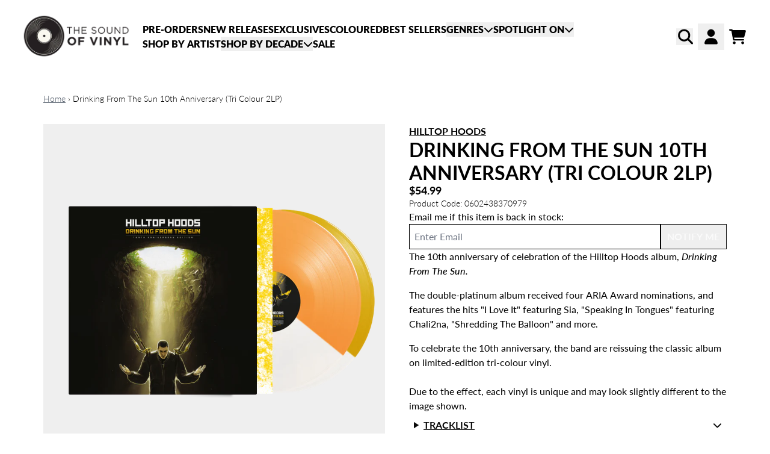

--- FILE ---
content_type: text/html; charset=utf-8
request_url: https://thesoundofvinyl.com.au/products/hilltop-hoods-drinking-from-the-sun-10th-anniversary-tri-colour-2lp
body_size: 29791
content:
<!doctype html>
<html class="flex flex-col min-h-full" lang="en-AU">
<head><meta charset="utf-8">
  <meta name="robots" content="noai, noimageai">
  <meta http-equiv="X-UA-Compatible" content="IE=edge,chrome=1">
  <meta name="viewport" content="width=device-width,initial-scale=1,shrink-to-fit=no,viewport-fit=cover"><style data-shopify>
/* TYPOGRAPHY */@font-face {
  font-family: Lato;
  font-weight: 300;
  font-style: normal;
  font-display: swap;
  src: url("//thesoundofvinyl.com.au/cdn/fonts/lato/lato_n3.a7080ececf6191f1dd5b0cb021691ca9b855c876.woff2") format("woff2"),
       url("//thesoundofvinyl.com.au/cdn/fonts/lato/lato_n3.61e34b2ff7341f66543eb08e8c47eef9e1cde558.woff") format("woff");
}
@font-face {
  font-family: Lato;
  font-weight: 700;
  font-style: normal;
  font-display: swap;
  src: url("//thesoundofvinyl.com.au/cdn/fonts/lato/lato_n7.900f219bc7337bc57a7a2151983f0a4a4d9d5dcf.woff2") format("woff2"),
       url("//thesoundofvinyl.com.au/cdn/fonts/lato/lato_n7.a55c60751adcc35be7c4f8a0313f9698598612ee.woff") format("woff");
}
@font-face {
  font-family: Lato;
  font-weight: 600;
  font-style: normal;
  font-display: swap;
  src: url("//thesoundofvinyl.com.au/cdn/fonts/lato/lato_n6.38d0e3b23b74a60f769c51d1df73fac96c580d59.woff2") format("woff2"),
       url("//thesoundofvinyl.com.au/cdn/fonts/lato/lato_n6.3365366161bdcc36a3f97cfbb23954d8c4bf4079.woff") format("woff");
}
@font-face {
  font-family: Lato;
  font-weight: 400;
  font-style: normal;
  font-display: swap;
  src: url("//thesoundofvinyl.com.au/cdn/fonts/lato/lato_n4.c3b93d431f0091c8be23185e15c9d1fee1e971c5.woff2") format("woff2"),
       url("//thesoundofvinyl.com.au/cdn/fonts/lato/lato_n4.d5c00c781efb195594fd2fd4ad04f7882949e327.woff") format("woff");
}
@font-face {
  font-family: Lato;
  font-weight: 500;
  font-style: normal;
  font-display: swap;
  src: url("//thesoundofvinyl.com.au/cdn/fonts/lato/lato_n5.b2fec044fbe05725e71d90882e5f3b21dae2efbd.woff2") format("woff2"),
       url("//thesoundofvinyl.com.au/cdn/fonts/lato/lato_n5.f25a9a5c73ff9372e69074488f99e8ac702b5447.woff") format("woff");
}
@font-face {
  font-family: Lato;
  font-weight: 800;
  font-style: normal;
  font-display: swap;
  src: url("//thesoundofvinyl.com.au/cdn/fonts/lato/lato_n8.1117b90add05215dbc8fbc91c5f9d67872eb3fb3.woff2") format("woff2"),
       url("//thesoundofvinyl.com.au/cdn/fonts/lato/lato_n8.6bcabf8485cf657fec14e0a6e1af25cf01733df7.woff") format("woff");
}
@font-face {
  font-family: Lato;
  font-weight: 500;
  font-style: italic;
  font-display: swap;
  src: url("//thesoundofvinyl.com.au/cdn/fonts/lato/lato_i5.9501f9e8a9e09e142687495e156dec167f6a3ea3.woff2") format("woff2"),
       url("//thesoundofvinyl.com.au/cdn/fonts/lato/lato_i5.eca6cbf1aa9c70cc6dbfed0353a2f57e5065c864.woff") format("woff");
}
@font-face {
  font-family: Lato;
  font-weight: 700;
  font-style: normal;
  font-display: swap;
  src: url("//thesoundofvinyl.com.au/cdn/fonts/lato/lato_n7.900f219bc7337bc57a7a2151983f0a4a4d9d5dcf.woff2") format("woff2"),
       url("//thesoundofvinyl.com.au/cdn/fonts/lato/lato_n7.a55c60751adcc35be7c4f8a0313f9698598612ee.woff") format("woff");
}
@font-face {
  font-family: Lato;
  font-weight: 800;
  font-style: normal;
  font-display: swap;
  src: url("//thesoundofvinyl.com.au/cdn/fonts/lato/lato_n8.1117b90add05215dbc8fbc91c5f9d67872eb3fb3.woff2") format("woff2"),
       url("//thesoundofvinyl.com.au/cdn/fonts/lato/lato_n8.6bcabf8485cf657fec14e0a6e1af25cf01733df7.woff") format("woff");
}
:root {
--typeface_primary: Lato, sans-serif;--typeface_secondary: Lato, sans-serif;--typeface_tertiary: "Source Code Pro", monospace;--font_display_md: var(--typeface_primary);
  --font_display_md_weight: 300;
  --font_display_md_letter: -0.0125rem;
  --font_display_md_line: 1.2;
  --font_display_md_text_transform: uppercase;--font_display_md_size: 1.0rem;
  --font_display_md_size_md: 1.75rem;--font_heading_2xl: var(--typeface_primary);
  --font_heading_2xl_weight: 700;
  --font_heading_2xl_letter: 0.0rem;
  --font_heading_2xl_line: 1.2;
  --font_heading_2xl_text_transform: uppercase;--font_heading_2xl_size: 1.0rem;
  --font_heading_2xl_size_md: 2.0rem;--font_heading_xl: var(--typeface_primary);
  --font_heading_xl_weight: 600;
  --font_heading_xl_letter: 0.0rem;
  --font_heading_xl_line: 1.2;
  --font_heading_xl_text_transform: none;--font_heading_xl_size: 1.0rem;
  --font_heading_xl_size_md: 1.75rem;--font_heading_lg: var(--typeface_secondary);
  --font_heading_lg_weight: 700;
  --font_heading_lg_letter: 0.0rem;
  --font_heading_lg_line: 1.2;
  --font_heading_lg_text_transform: uppercase;--font_heading_lg_size: 1.625rem;
  --font_heading_lg_size_md: 1.625rem;--font_heading_md: var(--typeface_secondary);
  --font_heading_md_weight: 700;
  --font_heading_md_letter: 0.0rem;
  --font_heading_md_line: 1.2;
  --font_heading_md_text_transform: none;--font_heading_md_size: 1.0rem;
  --font_heading_md_size_md: 1.125rem;--font_body_lg: var(--typeface_primary);
  --font_body_lg_weight: 700;
  --font_body_lg_letter: 0.0rem;
  --font_body_lg_line: 1.5;
  --font_body_lg_text_transform: uppercase;--font_body_lg_size: 1.0rem;
  --font_body_lg_size_md: 1.0rem;--font_body_md: var(--typeface_primary);
  --font_body_md_weight: 400;
  --font_body_md_letter: 0.0rem;
  --font_body_md_line: 1.5;
  --font_body_md_text_transform: none;--font_body_md_size: 0.875rem;
  --font_body_md_size_md: 1.0rem;--font_body_sm: var(--typeface_primary);
  --font_body_sm_weight: 300;
  --font_body_sm_letter: 0.0rem;
  --font_body_sm_line: 1.5;
  --font_body_sm_text_transform: none;--font_body_sm_size: 0.875rem;
  --font_body_sm_size_md: 0.875rem;--font_body_xs: var(--typeface_primary);
  --font_body_xs_weight: 500;
  --font_body_xs_letter: 0.0rem;
  --font_body_xs_line: 1.5;
  --font_body_xs_text_transform: none;--font_body_xs_size: 0.75rem;
  --font_body_xs_size_md: 0.75rem;--font_button: var(--typeface_primary);
  --font_button_weight: 700;
  --font_button_letter: 0.0rem;
  --font_button_line: 1;
  --font_button_text_transform: uppercase;--font_button_size: 1.0rem;
  --font_button_size_md: 1.0rem;--font_navigation_lg: var(--typeface_primary);
  --font_navigation_lg_weight: 800;
  --font_navigation_lg_letter: 0.0rem;
  --font_navigation_lg_line: 1.5;
  --font_navigation_lg_text_transform: uppercase;--font_navigation_lg_size: 1.0rem;
  --font_navigation_lg_size_md: 1.0rem;--font_navigation_md: var(--typeface_secondary);
  --font_navigation_md_weight: 800;
  --font_navigation_md_letter: 0.0rem;
  --font_navigation_md_line: 1.5;
  --font_navigation_md_text_transform: uppercase;--font_navigation_md_size: 0.875rem;
  --font_navigation_md_size_md: 0.875rem;--font_navigation_sm: var(--typeface_primary);
  --font_navigation_sm_weight: 700;
  --font_navigation_sm_letter: 0.0rem;
  --font_navigation_sm_line: 1.5;
  --font_navigation_sm_text_transform: none;--font_navigation_sm_size: 0.875rem;
  --font_navigation_sm_size_md: 0.75rem;
}
/* TYPOGRAPHY */

</style><style data-shopify>
  /**
      Set Color Variable from shopify
  */
  :root {
    --color-outline: #2563eb;
    --color-black: hsl(0 0% 5%);
    --color-white: hsl(0 0% 95%);
    --color-transparent: rgba(0,0,0,0);

    --color-gray-50: hsl(210 20% 98%);
    --color-gray-100: hsl(220 14% 96%);
    --color-gray-200: hsl(220 13% 91%);
    --color-gray-300: hsl(216 12% 84%);
    --color-gray-400: hsl(218 11% 65%);
    --color-gray-500: hsl(220 9% 46%);
    --color-gray-600: hsl(215 14% 34%);
    --color-gray-700: hsl(217 19% 27%);
    --color-gray-800: hsl(215 28% 17%);
    --color-gray-900: hsl(221 39% 11%);

    --color-gray-100-on: hsl(221 39% 11%);
    --color-gray-900-on: hsl(220 14% 96%);--scheme1-content-base:0 0% 0%;
      --scheme1-content-subtle:0 0% 33%;
      --scheme1-content-emphasis:39 100% 50%;
      --scheme1-content-heading:224 71% 4%;

      --scheme1-surface:220 14% 96%;
      --scheme1-surface-gradient: ;
      --scheme1-background:0 0% 100%;
      --scheme1-background-gradient: ;

      --scheme1-primary:0 0% 4%;
      --scheme1-primary-light:0 0% 24%;
      --scheme1-primary-dark:0 0% 0%;
      --scheme1-primary-on:0 0% 98%;
      --scheme1-primary-gradient: ;

      --scheme1-secondary:0 0% 100%;
      --scheme1-secondary-light:0 0% 100%;
      --scheme1-secondary-dark:0 0% 80%;
      --scheme1-secondary-on:0 0% 0%;
      --scheme1-secondary-gradient: ;

      --scheme1-tertiary:354 85% 41%;
      --scheme1-tertiary-light:354 85% 61%;
      --scheme1-tertiary-dark:354 85% 21%;
      --scheme1-tertiary-on:0 0% 83%;
      --scheme1-tertiary-gradient: ;--scheme1-notification-on:200 4% 13%;
      --scheme1-notification:220 6% 90%;
      --scheme1-notification-mix: hsl(211, 11%, 42%);--scheme1-success-on:150 3% 13%;
      --scheme1-success:141 79% 85%;
      --scheme1-success-mix: hsl(141, 22%, 39%);--scheme1-error-on:0 74% 42%;
      --scheme1-error:0 100% 97%;
      --scheme1-error-mix: hsl(0, 66%, 60%);--scheme2-content-base:0 0% 0%;
      --scheme2-content-subtle:215 14% 34%;
      --scheme2-content-emphasis:224 71% 4%;
      --scheme2-content-heading:221 39% 11%;

      --scheme2-surface:220 14% 96%;
      --scheme2-surface-gradient: ;
      --scheme2-background:0 0% 100%;
      --scheme2-background-gradient: ;

      --scheme2-primary:0 0% 0%;
      --scheme2-primary-light:0 0% 20%;
      --scheme2-primary-dark:0 0% 0%;
      --scheme2-primary-on:0 0% 100%;
      --scheme2-primary-gradient: ;

      --scheme2-secondary:217 19% 27%;
      --scheme2-secondary-light:217 19% 47%;
      --scheme2-secondary-dark:220 18% 7%;
      --scheme2-secondary-on:0 0% 98%;
      --scheme2-secondary-gradient: ;

      --scheme2-tertiary:39 100% 50%;
      --scheme2-tertiary-light:39 100% 70%;
      --scheme2-tertiary-dark:39 100% 30%;
      --scheme2-tertiary-on:0 0% 83%;
      --scheme2-tertiary-gradient: ;--scheme2-notification-on:200 4% 13%;
      --scheme2-notification:220 6% 90%;
      --scheme2-notification-mix: hsl(211, 11%, 42%);--scheme2-success-on:150 3% 13%;
      --scheme2-success:141 79% 85%;
      --scheme2-success-mix: hsl(141, 22%, 39%);--scheme2-error-on:0 74% 42%;
      --scheme2-error:0 100% 97%;
      --scheme2-error-mix: hsl(0, 66%, 60%);--scheme3-content-base:0 0% 100%;
      --scheme3-content-subtle:216 12% 84%;
      --scheme3-content-emphasis:210 20% 98%;
      --scheme3-content-heading:210 20% 98%;

      --scheme3-surface:221 39% 11%;
      --scheme3-surface-gradient: ;
      --scheme3-background:0 0% 0%;
      --scheme3-background-gradient: ;

      --scheme3-primary:0 0% 100%;
      --scheme3-primary-light:0 0% 100%;
      --scheme3-primary-dark:0 0% 80%;
      --scheme3-primary-on:0 0% 0%;
      --scheme3-primary-gradient: ;

      --scheme3-secondary:221 39% 11%;
      --scheme3-secondary-light:221 39% 31%;
      --scheme3-secondary-dark:0 0% 0%;
      --scheme3-secondary-on:220 13% 91%;
      --scheme3-secondary-gradient: ;

      --scheme3-tertiary:39 100% 50%;
      --scheme3-tertiary-light:39 100% 70%;
      --scheme3-tertiary-dark:39 100% 30%;
      --scheme3-tertiary-on:0 0% 33%;
      --scheme3-tertiary-gradient: ;--scheme3-notification-on:200 4% 13%;
      --scheme3-notification:220 6% 90%;
      --scheme3-notification-mix: hsl(211, 11%, 42%);--scheme3-success-on:150 3% 13%;
      --scheme3-success:141 79% 85%;
      --scheme3-success-mix: hsl(141, 22%, 39%);--scheme3-error-on:0 74% 42%;
      --scheme3-error:0 100% 97%;
      --scheme3-error-mix: hsl(0, 66%, 60%);--scheme4-content-base:226 100% 94%;
      --scheme4-content-subtle:228 96% 89%;
      --scheme4-content-emphasis:0 0% 100%;
      --scheme4-content-heading:0 0% 100%;

      --scheme4-surface:0 0% 100%;
      --scheme4-surface-gradient: ;
      --scheme4-background:0 0% 0%;
      --scheme4-background-gradient: ;

      --scheme4-primary:25 61% 37%;
      --scheme4-primary-light:26 61% 57%;
      --scheme4-primary-dark:26 61% 17%;
      --scheme4-primary-on:0 0% 100%;
      --scheme4-primary-gradient: ;

      --scheme4-secondary:0 0% 0%;
      --scheme4-secondary-light:0 0% 20%;
      --scheme4-secondary-dark:0 0% 0%;
      --scheme4-secondary-on:0 0% 98%;
      --scheme4-secondary-gradient: ;

      --scheme4-tertiary:0 0% 100%;
      --scheme4-tertiary-light:0 0% 100%;
      --scheme4-tertiary-dark:0 0% 80%;
      --scheme4-tertiary-on:0 0% 98%;
      --scheme4-tertiary-gradient: ;--scheme4-notification-on:200 4% 13%;
      --scheme4-notification:220 6% 90%;
      --scheme4-notification-mix: hsl(211, 11%, 42%);--scheme4-success-on:150 3% 13%;
      --scheme4-success:141 79% 85%;
      --scheme4-success-mix: hsl(141, 22%, 39%);--scheme4-error-on:0 74% 42%;
      --scheme4-error:0 100% 97%;
      --scheme4-error-mix: hsl(0, 66%, 60%);--scheme-5ca7c3ed-b371-458d-a197-388f5c47f6df-content-base:0 0% 0%;
      --scheme-5ca7c3ed-b371-458d-a197-388f5c47f6df-content-subtle:0 0% 33%;
      --scheme-5ca7c3ed-b371-458d-a197-388f5c47f6df-content-emphasis:39 100% 50%;
      --scheme-5ca7c3ed-b371-458d-a197-388f5c47f6df-content-heading:224 71% 4%;

      --scheme-5ca7c3ed-b371-458d-a197-388f5c47f6df-surface:12 14% 93%;
      --scheme-5ca7c3ed-b371-458d-a197-388f5c47f6df-surface-gradient: ;
      --scheme-5ca7c3ed-b371-458d-a197-388f5c47f6df-background:12 14% 93%;
      --scheme-5ca7c3ed-b371-458d-a197-388f5c47f6df-background-gradient: ;

      --scheme-5ca7c3ed-b371-458d-a197-388f5c47f6df-primary:0 0% 4%;
      --scheme-5ca7c3ed-b371-458d-a197-388f5c47f6df-primary-light:0 0% 24%;
      --scheme-5ca7c3ed-b371-458d-a197-388f5c47f6df-primary-dark:0 0% 0%;
      --scheme-5ca7c3ed-b371-458d-a197-388f5c47f6df-primary-on:0 0% 100%;
      --scheme-5ca7c3ed-b371-458d-a197-388f5c47f6df-primary-gradient: ;

      --scheme-5ca7c3ed-b371-458d-a197-388f5c47f6df-secondary:354 85% 41%;
      --scheme-5ca7c3ed-b371-458d-a197-388f5c47f6df-secondary-light:354 85% 61%;
      --scheme-5ca7c3ed-b371-458d-a197-388f5c47f6df-secondary-dark:354 85% 21%;
      --scheme-5ca7c3ed-b371-458d-a197-388f5c47f6df-secondary-on:0 0% 100%;
      --scheme-5ca7c3ed-b371-458d-a197-388f5c47f6df-secondary-gradient: ;

      --scheme-5ca7c3ed-b371-458d-a197-388f5c47f6df-tertiary:0 0% 100%;
      --scheme-5ca7c3ed-b371-458d-a197-388f5c47f6df-tertiary-light:0 0% 100%;
      --scheme-5ca7c3ed-b371-458d-a197-388f5c47f6df-tertiary-dark:0 0% 80%;
      --scheme-5ca7c3ed-b371-458d-a197-388f5c47f6df-tertiary-on:0 0% 83%;
      --scheme-5ca7c3ed-b371-458d-a197-388f5c47f6df-tertiary-gradient: ;--scheme-5ca7c3ed-b371-458d-a197-388f5c47f6df-notification-on:200 4% 13%;
      --scheme-5ca7c3ed-b371-458d-a197-388f5c47f6df-notification:220 6% 90%;
      --scheme-5ca7c3ed-b371-458d-a197-388f5c47f6df-notification-mix: hsl(211, 11%, 42%);--scheme-5ca7c3ed-b371-458d-a197-388f5c47f6df-success-on:150 3% 13%;
      --scheme-5ca7c3ed-b371-458d-a197-388f5c47f6df-success:141 79% 85%;
      --scheme-5ca7c3ed-b371-458d-a197-388f5c47f6df-success-mix: hsl(141, 22%, 39%);--scheme-5ca7c3ed-b371-458d-a197-388f5c47f6df-error-on:0 74% 42%;
      --scheme-5ca7c3ed-b371-458d-a197-388f5c47f6df-error:0 100% 97%;
      --scheme-5ca7c3ed-b371-458d-a197-388f5c47f6df-error-mix: hsl(0, 66%, 60%);}.scheme-scheme1 {
        /* Content */
        --color-content-base: hsl(var(--scheme1-content-base));
        --color-content-subtle: hsl(var(--scheme1-content-subtle));
        --color-content-emphasis: hsl(var(--scheme1-content-emphasis));
        --color-content-heading: hsl(var(--scheme1-content-heading));

        /* Surface */
        --color-surface: hsl(var(--scheme1-surface, var(--scheme1-background)));--color-surface-gradient: hsl(var(--scheme1-surface));
        /* Background */
        --color-background: hsl(var(--scheme1-background));--color-background-gradient: hsl(var(--scheme1-background));/* Primary Color */
        --color-primary-on: hsl(var(--scheme1-primary-on));
        --color-primary: hsl(var(--scheme1-primary));
        --color-primary-dark: hsl(var(--scheme1-primary-dark));
        --color-primary-light: hsl(var(--scheme1-primary-light));--color-primary-gradient: hsl(var(--scheme1-primary));/* Secondary Color */
        --color-secondary-on: hsl(var(--scheme1-secondary-on));
        --color-secondary: hsl(var(--scheme1-secondary));
        --color-secondary-dark: hsl(var(--scheme1-secondary-dark));
        --color-secondary-light: hsl(var(--scheme1-secondary-light));--color-secondary-gradient: hsl(var(--scheme1-secondary));/* Tertiary Color */
        --color-tertiary-on: hsl(var(--scheme1-tertiary-on));
        --color-tertiary: hsl(var(--scheme1-tertiary));
        --color-tertiary-dark: hsl(var(--scheme1-tertiary-dark));
        --color-tertiary-light: hsl(var(--scheme1-tertiary-light));--color-tertiary-gradient: hsl(var(--scheme1-tertiary));/* Accent Colors */
        /* Notification */
        --color-on-notification: hsl(var(--scheme1-notification-on));
        --color-notification: hsl(var(--scheme1-notification));
        --color-notification-mix: var(--scheme1-notification-mix);

        /* Success */
        --color-on-success: hsl(var(--scheme1-success-on));
        --color-success: hsl(var(--scheme1-success));
        --color-success-mix: var(--scheme1-success-mix);

        /* Error */
        --color-on-error: hsl(var(--scheme1-error-on));
        --color-error-on: var(--color-on-error);
        --color-error: hsl(var(--scheme1-error));
        --color-error-mix: var(--scheme1-error-mix);--color-error-mix-on: var(--color-black);

        /* Section */--color-text: var(--color-content-base, var(--color-content-base));
        --color-border: var(--color-gray-200, var(--border-default-color));
        /* Section */

        /* Tables BG Color */
        --color-table-bg: var(--color-default, var(--color-background));

        /* Input Color */
        --color-input-text: hsl(var(--scheme1-content-base));
      }
    .scheme-scheme2 {
        /* Content */
        --color-content-base: hsl(var(--scheme2-content-base));
        --color-content-subtle: hsl(var(--scheme2-content-subtle));
        --color-content-emphasis: hsl(var(--scheme2-content-emphasis));
        --color-content-heading: hsl(var(--scheme2-content-heading));

        /* Surface */
        --color-surface: hsl(var(--scheme2-surface, var(--scheme2-background)));--color-surface-gradient: hsl(var(--scheme2-surface));
        /* Background */
        --color-background: hsl(var(--scheme2-background));--color-background-gradient: hsl(var(--scheme2-background));/* Primary Color */
        --color-primary-on: hsl(var(--scheme2-primary-on));
        --color-primary: hsl(var(--scheme2-primary));
        --color-primary-dark: hsl(var(--scheme2-primary-dark));
        --color-primary-light: hsl(var(--scheme2-primary-light));--color-primary-gradient: hsl(var(--scheme2-primary));/* Secondary Color */
        --color-secondary-on: hsl(var(--scheme2-secondary-on));
        --color-secondary: hsl(var(--scheme2-secondary));
        --color-secondary-dark: hsl(var(--scheme2-secondary-dark));
        --color-secondary-light: hsl(var(--scheme2-secondary-light));--color-secondary-gradient: hsl(var(--scheme2-secondary));/* Tertiary Color */
        --color-tertiary-on: hsl(var(--scheme2-tertiary-on));
        --color-tertiary: hsl(var(--scheme2-tertiary));
        --color-tertiary-dark: hsl(var(--scheme2-tertiary-dark));
        --color-tertiary-light: hsl(var(--scheme2-tertiary-light));--color-tertiary-gradient: hsl(var(--scheme2-tertiary));/* Accent Colors */
        /* Notification */
        --color-on-notification: hsl(var(--scheme2-notification-on));
        --color-notification: hsl(var(--scheme2-notification));
        --color-notification-mix: var(--scheme2-notification-mix);

        /* Success */
        --color-on-success: hsl(var(--scheme2-success-on));
        --color-success: hsl(var(--scheme2-success));
        --color-success-mix: var(--scheme2-success-mix);

        /* Error */
        --color-on-error: hsl(var(--scheme2-error-on));
        --color-error-on: var(--color-on-error);
        --color-error: hsl(var(--scheme2-error));
        --color-error-mix: var(--scheme2-error-mix);--color-error-mix-on: var(--color-black);

        /* Section */--color-bg: var(--color-transparent, var(--color-background));--color-text: var(--color-content-base, var(--color-content-base));
        --color-border: var(--color-gray-200, var(--border-default-color));
        /* Section */

        /* Tables BG Color */
        --color-table-bg: var(--color-default, var(--color-background));

        /* Input Color */
        --color-input-text: hsl(var(--scheme2-content-base));
      }
    .scheme-scheme3 {
        /* Content */
        --color-content-base: hsl(var(--scheme3-content-base));
        --color-content-subtle: hsl(var(--scheme3-content-subtle));
        --color-content-emphasis: hsl(var(--scheme3-content-emphasis));
        --color-content-heading: hsl(var(--scheme3-content-heading));

        /* Surface */
        --color-surface: hsl(var(--scheme3-surface, var(--scheme3-background)));--color-surface-gradient: hsl(var(--scheme3-surface));
        /* Background */
        --color-background: hsl(var(--scheme3-background));--color-background-gradient: hsl(var(--scheme3-background));/* Primary Color */
        --color-primary-on: hsl(var(--scheme3-primary-on));
        --color-primary: hsl(var(--scheme3-primary));
        --color-primary-dark: hsl(var(--scheme3-primary-dark));
        --color-primary-light: hsl(var(--scheme3-primary-light));--color-primary-gradient: hsl(var(--scheme3-primary));/* Secondary Color */
        --color-secondary-on: hsl(var(--scheme3-secondary-on));
        --color-secondary: hsl(var(--scheme3-secondary));
        --color-secondary-dark: hsl(var(--scheme3-secondary-dark));
        --color-secondary-light: hsl(var(--scheme3-secondary-light));--color-secondary-gradient: hsl(var(--scheme3-secondary));/* Tertiary Color */
        --color-tertiary-on: hsl(var(--scheme3-tertiary-on));
        --color-tertiary: hsl(var(--scheme3-tertiary));
        --color-tertiary-dark: hsl(var(--scheme3-tertiary-dark));
        --color-tertiary-light: hsl(var(--scheme3-tertiary-light));--color-tertiary-gradient: hsl(var(--scheme3-tertiary));/* Accent Colors */
        /* Notification */
        --color-on-notification: hsl(var(--scheme3-notification-on));
        --color-notification: hsl(var(--scheme3-notification));
        --color-notification-mix: var(--scheme3-notification-mix);

        /* Success */
        --color-on-success: hsl(var(--scheme3-success-on));
        --color-success: hsl(var(--scheme3-success));
        --color-success-mix: var(--scheme3-success-mix);

        /* Error */
        --color-on-error: hsl(var(--scheme3-error-on));
        --color-error-on: var(--color-on-error);
        --color-error: hsl(var(--scheme3-error));
        --color-error-mix: var(--scheme3-error-mix);--color-error-mix-on: var(--color-black);

        /* Section */--color-bg: var(--color-transparent, var(--color-background));--color-text: var(--color-content-base, var(--color-content-base));
        --color-border: var(--color-gray-200, var(--border-default-color));
        /* Section */

        /* Tables BG Color */
        --color-table-bg: var(--color-default, var(--color-background));

        /* Input Color */
        --color-input-text: hsl(var(--scheme3-content-base));
      }
    .scheme-scheme4 {
        /* Content */
        --color-content-base: hsl(var(--scheme4-content-base));
        --color-content-subtle: hsl(var(--scheme4-content-subtle));
        --color-content-emphasis: hsl(var(--scheme4-content-emphasis));
        --color-content-heading: hsl(var(--scheme4-content-heading));

        /* Surface */
        --color-surface: hsl(var(--scheme4-surface, var(--scheme4-background)));--color-surface-gradient: hsl(var(--scheme4-surface));
        /* Background */
        --color-background: hsl(var(--scheme4-background));--color-background-gradient: hsl(var(--scheme4-background));/* Primary Color */
        --color-primary-on: hsl(var(--scheme4-primary-on));
        --color-primary: hsl(var(--scheme4-primary));
        --color-primary-dark: hsl(var(--scheme4-primary-dark));
        --color-primary-light: hsl(var(--scheme4-primary-light));--color-primary-gradient: hsl(var(--scheme4-primary));/* Secondary Color */
        --color-secondary-on: hsl(var(--scheme4-secondary-on));
        --color-secondary: hsl(var(--scheme4-secondary));
        --color-secondary-dark: hsl(var(--scheme4-secondary-dark));
        --color-secondary-light: hsl(var(--scheme4-secondary-light));--color-secondary-gradient: hsl(var(--scheme4-secondary));/* Tertiary Color */
        --color-tertiary-on: hsl(var(--scheme4-tertiary-on));
        --color-tertiary: hsl(var(--scheme4-tertiary));
        --color-tertiary-dark: hsl(var(--scheme4-tertiary-dark));
        --color-tertiary-light: hsl(var(--scheme4-tertiary-light));--color-tertiary-gradient: hsl(var(--scheme4-tertiary));/* Accent Colors */
        /* Notification */
        --color-on-notification: hsl(var(--scheme4-notification-on));
        --color-notification: hsl(var(--scheme4-notification));
        --color-notification-mix: var(--scheme4-notification-mix);

        /* Success */
        --color-on-success: hsl(var(--scheme4-success-on));
        --color-success: hsl(var(--scheme4-success));
        --color-success-mix: var(--scheme4-success-mix);

        /* Error */
        --color-on-error: hsl(var(--scheme4-error-on));
        --color-error-on: var(--color-on-error);
        --color-error: hsl(var(--scheme4-error));
        --color-error-mix: var(--scheme4-error-mix);--color-error-mix-on: var(--color-black);

        /* Section */--color-bg: var(--color-transparent, var(--color-background));--color-text: var(--color-content-base, var(--color-content-base));
        --color-border: var(--color-gray-200, var(--border-default-color));
        /* Section */

        /* Tables BG Color */
        --color-table-bg: var(--color-default, var(--color-background));

        /* Input Color */
        --color-input-text: hsl(var(--scheme4-content-base));
      }
    .scheme-scheme-5ca7c3ed-b371-458d-a197-388f5c47f6df {
        /* Content */
        --color-content-base: hsl(var(--scheme-5ca7c3ed-b371-458d-a197-388f5c47f6df-content-base));
        --color-content-subtle: hsl(var(--scheme-5ca7c3ed-b371-458d-a197-388f5c47f6df-content-subtle));
        --color-content-emphasis: hsl(var(--scheme-5ca7c3ed-b371-458d-a197-388f5c47f6df-content-emphasis));
        --color-content-heading: hsl(var(--scheme-5ca7c3ed-b371-458d-a197-388f5c47f6df-content-heading));

        /* Surface */
        --color-surface: hsl(var(--scheme-5ca7c3ed-b371-458d-a197-388f5c47f6df-surface, var(--scheme-5ca7c3ed-b371-458d-a197-388f5c47f6df-background)));--color-surface-gradient: hsl(var(--scheme-5ca7c3ed-b371-458d-a197-388f5c47f6df-surface));
        /* Background */
        --color-background: hsl(var(--scheme-5ca7c3ed-b371-458d-a197-388f5c47f6df-background));--color-background-gradient: hsl(var(--scheme-5ca7c3ed-b371-458d-a197-388f5c47f6df-background));/* Primary Color */
        --color-primary-on: hsl(var(--scheme-5ca7c3ed-b371-458d-a197-388f5c47f6df-primary-on));
        --color-primary: hsl(var(--scheme-5ca7c3ed-b371-458d-a197-388f5c47f6df-primary));
        --color-primary-dark: hsl(var(--scheme-5ca7c3ed-b371-458d-a197-388f5c47f6df-primary-dark));
        --color-primary-light: hsl(var(--scheme-5ca7c3ed-b371-458d-a197-388f5c47f6df-primary-light));--color-primary-gradient: hsl(var(--scheme-5ca7c3ed-b371-458d-a197-388f5c47f6df-primary));/* Secondary Color */
        --color-secondary-on: hsl(var(--scheme-5ca7c3ed-b371-458d-a197-388f5c47f6df-secondary-on));
        --color-secondary: hsl(var(--scheme-5ca7c3ed-b371-458d-a197-388f5c47f6df-secondary));
        --color-secondary-dark: hsl(var(--scheme-5ca7c3ed-b371-458d-a197-388f5c47f6df-secondary-dark));
        --color-secondary-light: hsl(var(--scheme-5ca7c3ed-b371-458d-a197-388f5c47f6df-secondary-light));--color-secondary-gradient: hsl(var(--scheme-5ca7c3ed-b371-458d-a197-388f5c47f6df-secondary));/* Tertiary Color */
        --color-tertiary-on: hsl(var(--scheme-5ca7c3ed-b371-458d-a197-388f5c47f6df-tertiary-on));
        --color-tertiary: hsl(var(--scheme-5ca7c3ed-b371-458d-a197-388f5c47f6df-tertiary));
        --color-tertiary-dark: hsl(var(--scheme-5ca7c3ed-b371-458d-a197-388f5c47f6df-tertiary-dark));
        --color-tertiary-light: hsl(var(--scheme-5ca7c3ed-b371-458d-a197-388f5c47f6df-tertiary-light));--color-tertiary-gradient: hsl(var(--scheme-5ca7c3ed-b371-458d-a197-388f5c47f6df-tertiary));/* Accent Colors */
        /* Notification */
        --color-on-notification: hsl(var(--scheme-5ca7c3ed-b371-458d-a197-388f5c47f6df-notification-on));
        --color-notification: hsl(var(--scheme-5ca7c3ed-b371-458d-a197-388f5c47f6df-notification));
        --color-notification-mix: var(--scheme-5ca7c3ed-b371-458d-a197-388f5c47f6df-notification-mix);

        /* Success */
        --color-on-success: hsl(var(--scheme-5ca7c3ed-b371-458d-a197-388f5c47f6df-success-on));
        --color-success: hsl(var(--scheme-5ca7c3ed-b371-458d-a197-388f5c47f6df-success));
        --color-success-mix: var(--scheme-5ca7c3ed-b371-458d-a197-388f5c47f6df-success-mix);

        /* Error */
        --color-on-error: hsl(var(--scheme-5ca7c3ed-b371-458d-a197-388f5c47f6df-error-on));
        --color-error-on: var(--color-on-error);
        --color-error: hsl(var(--scheme-5ca7c3ed-b371-458d-a197-388f5c47f6df-error));
        --color-error-mix: var(--scheme-5ca7c3ed-b371-458d-a197-388f5c47f6df-error-mix);--color-error-mix-on: var(--color-black);

        /* Section */--color-bg: var(--color-transparent, var(--color-background));--color-text: var(--color-content-base, var(--color-content-base));
        --color-border: var(--color-gray-200, var(--border-default-color));
        /* Section */

        /* Tables BG Color */
        --color-table-bg: var(--color-default, var(--color-background));

        /* Input Color */
        --color-input-text: hsl(var(--scheme-5ca7c3ed-b371-458d-a197-388f5c47f6df-content-base));
      }
    
</style>
<style data-shopify>:root {
    --border-default-width: 1px;
    --border-default-width-narrow: 1px;
    --border-default-width-wide: 2px;
    --border-default-radius: 0;
    --border-default-color: var(--color-content-subtle);
  }</style><style data-shopify>
  :root {--button-px-sm: 0.75rem; --button-py-sm: 0.5rem; --button-px-md: 1rem; --button-py-md: 0.625rem; --button-px-lg: 1.25rem; --button-py-lg: 0.75rem; --button-font-size: var(--font_button_size);--button-all-border-radius: 0;/* default */ --border-button-width: var(--border-default-width);--button-px-default: var(--button-px-lg);--button-py-default: var(--button-py-md);}

  .btn {--tw-shadow: 0 0px 0px 0 var(--button-shadow-color); --button-box-shadow: var(--tw-ring-offset-shadow, 0 0 rgba(0,0,0,0)), var(--tw-ring-shadow, 0 0 rgba(0,0,0,0)), var(--tw-shadow); display: flex; align-items: center; justify-content: center; text-align: center; cursor: pointer; position: relative; overflow: hidden; color: var(--button-color); border: var(--border-button-width) solid var(--border-color); border-radius: var(--button-all-border-radius); box-shadow: var(--button-box-shadow); padding: var(--button-py-default) var(--button-px-default); font-size: var(--button-font-size); font-family: var(--font_button); font-weight: var(--font_button_weight); letter-spacing: var(--font_button_letter); line-height: var(--font_button_line); text-transform: var(--font_button_text_transform); transition: .2s ease-out; --border-color: var(--default,var(--color-primary)); --button-color: var(--color-primary-on); --button-shadow-color: var(--color-primary-20); text-decoration-color: transparent; --button-fill: var(--color-primary);--button-fill-hover: var(--color-transparent);}

  .btn:before,
  .btn:after {
    content: '';
    background: transparent;
    inset: 0;
    position: absolute;
    display: block;
    z-index: -1;
    transition: .2s ease-out;
    transform: translate3d(0,0,0);
  }
  .btn:before {
    background: var(--button-fill-hover);
    opacity: 0;
  }
  .btn:hover::before {
    opacity: var(--button-bg-opacity, 1);
  }

  .btn:after {
    background: var(--button-fill);
    opacity: var(--button-bg-opacity, 1);
  }
  .btn:hover::after {
    opacity: 0;
  }

  input.btn {
    background: var(--button-fill);
  }
  input.btn:before {
    display: none;
  }
  input.btn:after {
    display: none;
  }
  input.btn:hover {
    background: var(--button-fill-hover);
  }

  .btn--sm {
    --button-py-default: var(--button-py-sm);
    --button-px-default: var(--button-px-sm);
    font-size: max(calc(var(--button-font-size) * .618em ), 14px)
  }
  .btn--md {
    --button-py-default: var(--button-py-md);
    --button-px-default: var(--button-px-md);
  }
  .btn--lg {
    --button-py-default: var(--button-py-lg);
    --button-px-default: var(--button-px-lg);
  }

  .btn:hover,
  .btn--primary:hover {--button-color: var(--color-secondary-on); --border-color: var(--color-primary,var(--color-secondary-on)); --button-shadow-color: var(--color-secondary-on-20); text-decoration-color: transparent;}

  .btn--secondary {--border-color: var(--default,var(--color-primary)); --button-color: var(--color-primary-on); --button-shadow-color: var(--color-primary-20); text-decoration-color: transparent; --button-fill: var(--color-primary);--button-fill-hover: var(- render 'case-colors-variables', color: 'transparent' -);}

  .btn--secondary:hover {--button-color: var(--color-secondary-on); --border-color: var(--color-primary,var(--color-secondary-on)); --button-shadow-color: var(--color-secondary-on-20); text-decoration-color: transparent;}

  .btn--tertiary {--border-color: var(--default,var(--color-secondary)); --button-color: var(--color-secondary-on); --button-shadow-color: var(--color-secondary-20); text-decoration-color: transparent; --button-fill: var(--color-secondary);--button-fill-hover: var(--color-transparent);}

  .btn--tertiary:hover {--button-color: var(--color-primary-on); --border-color: var(--color-secondary,var(--color-primary-on)); --button-shadow-color: var(--color-primary-on-20); text-decoration-color: transparent;}

  .btn--light {--border-color: var(--color-gray-100,var(--color-gray-100)); --button-color: var(--color-gray-100-on); --button-shadow-color: var(--color-gray-100-20); text-decoration-color: transparent; --button-fill: var(--color-gray-100);--button-fill-hover: var(--color-gray-100);}

  .btn--light:hover {--border-color: var(--color-gray-100,var(--color-gray-100)); --button-color: var(--color-gray-100-on); --button-shadow-color: var(--color-gray-100-20); text-decoration-color: transparent;}

  .btn--dark {--border-color: var(--color-gray-900,var(--color-gray-900)); --button-color: var(--color-gray-900-on); --button-shadow-color: var(--color-gray-900-20); text-decoration-color: transparent; --button-fill: var(--color-gray-900);--button-fill-hover: var(--color-gray-900);}

  .btn--dark:hover {--border-color: var(--color-gray-900,var(--color-gray-900)); --button-color: var(--color-gray-900-on); --button-shadow-color: var(--color-gray-900-20); text-decoration-color: transparent;}

  @media screen and (min-width: 48em) {
    .btn {
      --button-font-size: var(--font_button_size_md);
    }
  }
</style>
<style data-shopify>
:root {
  --gap-sm-2xs: 0.25rem;
  --gap-sm-xs: 0.5rem;
  --gap-sm-sm: 0.75rem;
  --gap-sm-md: 1.0rem;
  --gap-sm-lg: 1.25rem;
  --gap-sm-xl: 1.5rem;
  --gap-sm-2xl: 2.0rem;
  --gap-lg-2xs: 0.5rem;
  --gap-lg-xs: 1.0rem;
  --gap-lg-sm: 1.5rem;
  --gap-lg-md: 2.0rem;
  --gap-lg-lg: 2.5rem;
  --gap-lg-xl: 3.0rem;
  --gap-lg-2xl: 3.5rem;
  --gap-container-2xs: 0.5rem;
  --gap-container-xs: 1.0rem;
  --gap-container-sm: 2.0rem;
  --gap-container-md: 3.0rem;
  --gap-container-lg: 4.0rem;
  --gap-container-xl: 5.0rem;
  --gap-container-2xl: 6.0rem;
  --padding-xs-2xs: 0.125rem;
  --padding-xs-xs: 0.25rem;
  --padding-xs-sm: 0.375rem;
  --padding-xs-md: 0.5rem;
  --padding-xs-lg: 0.625rem;
  --padding-xs-xl: 0.75rem;
  --padding-xs-2xl: 1.0rem;
  --padding-sm-2xs: 0.25rem;
  --padding-sm-xs: 0.5rem;
  --padding-sm-sm: 0.75rem;
  --padding-sm-md: 1.0rem;
  --padding-sm-lg: 1.25rem;
  --padding-sm-xl: 1.5rem;
  --padding-sm-2xl: 2.0rem;
  --padding-lg-2xs: 0.5rem;
  --padding-lg-xs: 1.0rem;
  --padding-lg-sm: 1.5rem;
  --padding-lg-md: 2.0rem;
  --padding-lg-lg: 2.5rem;
  --padding-lg-xl: 3.0rem;
  --padding-lg-2xl: 3.5rem;
  --padding-container-2xs: 0.5rem;
  --padding-container-xs: 1.0rem;
  --padding-container-sm: 2.0rem;
  --padding-container-md: 3.0rem;
  --padding-container-lg: 4.0rem;
  --padding-container-xl: 5.0rem;
  --padding-container-2xl: 6.0rem;
  --padding-section-desktop-2xs: .5rem;
  --padding-section-desktop-xs: 1rem;
  --padding-section-desktop-sm: 2rem;
  --padding-section-desktop-md: 3rem;
  --padding-section-desktop-lg: 4rem;
  --padding-section-desktop-xl: 5rem;
  --padding-section-desktop-2xl: 6rem;
  --padding-section-mobile-2xs: .25rem;
  --padding-section-mobile-xs: .5rem;
  --padding-section-mobile-sm: 1.5rem;
  --padding-section-mobile-md: 2rem;
  --padding-section-mobile-lg: 2.5rem;
  --padding-section-mobile-xl: 3rem;
  --padding-section-mobile-2xl: 4rem;
  --margin-sm-2xs: 0.25rem;
  --margin-sm-xs: 0.5rem;
  --margin-sm-sm: 0.75rem;
  --margin-sm-md: 1.0rem;
  --margin-sm-lg: 1.25rem;
  --margin-sm-xl: 1.5rem;
  --margin-sm-2xl: 2.0rem;
  --margin-lg-2xs: 0.5rem;
  --margin-lg-xs: 1.0rem;
  --margin-lg-sm: 1.5rem;
  --margin-lg-md: 2.0rem;
  --margin-lg-lg: 2.5rem;
  --margin-lg-xl: 3.0rem;
  --margin-lg-2xl: 3.5rem;
  --margin-container-2xs: 0.5rem;
  --margin-container-xs: 1.0rem;
  --margin-container-sm: 2.0rem;
  --margin-container-md: 3.0rem;
  --margin-container-lg: 4.0rem;
  --margin-container-xl: 5.0rem;
  --margin-container-2xl: 6.0rem;
  --w-tooltip-sm: 180px;
  --w-tooltip-md: 210px;
  --w-tooltip-lg: 240px;
  --w-tooltip-xl: 270px;

  --container-max-w-sm: 100rem;
  --container-max-w-lg: 200rem;--select-pad-r: calc(var(--border-default-width) + 1rem + (2 * var(--padding-sm-xs)));
}

</style><link href="//thesoundofvinyl.com.au/cdn/shop/t/72/assets/styles-critical.bundle.css?v=84122355865050242011764559138" rel="stylesheet" type="text/css" media="all" />
  <title>Hilltop Hoods -
Drinking From The Sun 10th Anniversary (Tri Colour 2LP) by Hilltop Hoods | The Sound of Vinyl AU - The Sound of Vinyl AU</title><script src="//thesoundofvinyl.com.au/cdn/shop/t/72/assets/runtime.bundle.js?v=53548775348303320661764559138"></script><script defer="defer" src="//thesoundofvinyl.com.au/cdn/shop/t/72/assets/geolocation.bundle.js?v=26642473021906531764559138"></script><script>
  window.dataLayer = window.dataLayer || [];
  
window.dataLayer.push({
    event:'page_data_loaded',
    user: {
      logged_in: 'false'
    },
    pageType: 'product',
    platform: 'shopify',
    shopify_consent: 'true',
    platform_theme: 'global',
    platform_version: '2.47.1'
  });
</script>

<script>(function(w,d,s,l,i){w[l]=w[l]||[];w[l].push({'gtm.start':
new Date().getTime(),event:'gtm.js'});var f=d.getElementsByTagName(s)[0],
j=d.createElement(s),dl=l!='dataLayer'?'&l='+l:'';j.async=true;j.src=
'https://www.googletagmanager.com/gtm.js?id='+i+dl;f.parentNode.insertBefore(j,f);
})(window,document,'script','dataLayer','GTM-PMSFNR');</script>

<link rel="canonical" href="https://thesoundofvinyl.com.au/products/hilltop-hoods-drinking-from-the-sun-10th-anniversary-tri-colour-2lp">

  <script>window.performance && window.performance.mark && window.performance.mark('shopify.content_for_header.start');</script><meta name="google-site-verification" content="bt4sXQAnr8kP5-1KepDcSydEjpCu0b7E_v_50JOlp8w">
<meta id="shopify-digital-wallet" name="shopify-digital-wallet" content="/50277023897/digital_wallets/dialog">
<meta name="shopify-checkout-api-token" content="b725b628cc1b576dded4b12dbf57ca47">
<meta id="in-context-paypal-metadata" data-shop-id="50277023897" data-venmo-supported="false" data-environment="production" data-locale="en_AU" data-paypal-v4="true" data-currency="AUD">
<link rel="alternate" type="application/json+oembed" href="https://thesoundofvinyl.com.au/products/hilltop-hoods-drinking-from-the-sun-10th-anniversary-tri-colour-2lp.oembed">
<script async="async" src="/checkouts/internal/preloads.js?locale=en-AU"></script>
<link rel="preconnect" href="https://shop.app" crossorigin="anonymous">
<script async="async" src="https://shop.app/checkouts/internal/preloads.js?locale=en-AU&shop_id=50277023897" crossorigin="anonymous"></script>
<script id="apple-pay-shop-capabilities" type="application/json">{"shopId":50277023897,"countryCode":"AU","currencyCode":"AUD","merchantCapabilities":["supports3DS"],"merchantId":"gid:\/\/shopify\/Shop\/50277023897","merchantName":"The Sound of Vinyl AU","requiredBillingContactFields":["postalAddress","email","phone"],"requiredShippingContactFields":["postalAddress","email","phone"],"shippingType":"shipping","supportedNetworks":["visa","masterCard","amex","jcb"],"total":{"type":"pending","label":"The Sound of Vinyl AU","amount":"1.00"},"shopifyPaymentsEnabled":true,"supportsSubscriptions":true}</script>
<script id="shopify-features" type="application/json">{"accessToken":"b725b628cc1b576dded4b12dbf57ca47","betas":["rich-media-storefront-analytics"],"domain":"thesoundofvinyl.com.au","predictiveSearch":true,"shopId":50277023897,"locale":"en"}</script>
<script>var Shopify = Shopify || {};
Shopify.shop = "sound-of-vinyl-au.myshopify.com";
Shopify.locale = "en-AU";
Shopify.currency = {"active":"AUD","rate":"1.0"};
Shopify.country = "AU";
Shopify.theme = {"name":"UMG2-2.47.1-Dec1","id":146136563865,"schema_name":"Rhythm","schema_version":"2.47.1","theme_store_id":null,"role":"main"};
Shopify.theme.handle = "null";
Shopify.theme.style = {"id":null,"handle":null};
Shopify.cdnHost = "thesoundofvinyl.com.au/cdn";
Shopify.routes = Shopify.routes || {};
Shopify.routes.root = "/";</script>
<script type="module">!function(o){(o.Shopify=o.Shopify||{}).modules=!0}(window);</script>
<script>!function(o){function n(){var o=[];function n(){o.push(Array.prototype.slice.apply(arguments))}return n.q=o,n}var t=o.Shopify=o.Shopify||{};t.loadFeatures=n(),t.autoloadFeatures=n()}(window);</script>
<script>
  window.ShopifyPay = window.ShopifyPay || {};
  window.ShopifyPay.apiHost = "shop.app\/pay";
  window.ShopifyPay.redirectState = null;
</script>
<script id="shop-js-analytics" type="application/json">{"pageType":"product"}</script>
<script defer="defer" async type="module" src="//thesoundofvinyl.com.au/cdn/shopifycloud/shop-js/modules/v2/client.init-shop-cart-sync_BdyHc3Nr.en.esm.js"></script>
<script defer="defer" async type="module" src="//thesoundofvinyl.com.au/cdn/shopifycloud/shop-js/modules/v2/chunk.common_Daul8nwZ.esm.js"></script>
<script type="module">
  await import("//thesoundofvinyl.com.au/cdn/shopifycloud/shop-js/modules/v2/client.init-shop-cart-sync_BdyHc3Nr.en.esm.js");
await import("//thesoundofvinyl.com.au/cdn/shopifycloud/shop-js/modules/v2/chunk.common_Daul8nwZ.esm.js");

  window.Shopify.SignInWithShop?.initShopCartSync?.({"fedCMEnabled":true,"windoidEnabled":true});

</script>
<script>
  window.Shopify = window.Shopify || {};
  if (!window.Shopify.featureAssets) window.Shopify.featureAssets = {};
  window.Shopify.featureAssets['shop-js'] = {"shop-cart-sync":["modules/v2/client.shop-cart-sync_QYOiDySF.en.esm.js","modules/v2/chunk.common_Daul8nwZ.esm.js"],"init-fed-cm":["modules/v2/client.init-fed-cm_DchLp9rc.en.esm.js","modules/v2/chunk.common_Daul8nwZ.esm.js"],"shop-button":["modules/v2/client.shop-button_OV7bAJc5.en.esm.js","modules/v2/chunk.common_Daul8nwZ.esm.js"],"init-windoid":["modules/v2/client.init-windoid_DwxFKQ8e.en.esm.js","modules/v2/chunk.common_Daul8nwZ.esm.js"],"shop-cash-offers":["modules/v2/client.shop-cash-offers_DWtL6Bq3.en.esm.js","modules/v2/chunk.common_Daul8nwZ.esm.js","modules/v2/chunk.modal_CQq8HTM6.esm.js"],"shop-toast-manager":["modules/v2/client.shop-toast-manager_CX9r1SjA.en.esm.js","modules/v2/chunk.common_Daul8nwZ.esm.js"],"init-shop-email-lookup-coordinator":["modules/v2/client.init-shop-email-lookup-coordinator_UhKnw74l.en.esm.js","modules/v2/chunk.common_Daul8nwZ.esm.js"],"pay-button":["modules/v2/client.pay-button_DzxNnLDY.en.esm.js","modules/v2/chunk.common_Daul8nwZ.esm.js"],"avatar":["modules/v2/client.avatar_BTnouDA3.en.esm.js"],"init-shop-cart-sync":["modules/v2/client.init-shop-cart-sync_BdyHc3Nr.en.esm.js","modules/v2/chunk.common_Daul8nwZ.esm.js"],"shop-login-button":["modules/v2/client.shop-login-button_D8B466_1.en.esm.js","modules/v2/chunk.common_Daul8nwZ.esm.js","modules/v2/chunk.modal_CQq8HTM6.esm.js"],"init-customer-accounts-sign-up":["modules/v2/client.init-customer-accounts-sign-up_C8fpPm4i.en.esm.js","modules/v2/client.shop-login-button_D8B466_1.en.esm.js","modules/v2/chunk.common_Daul8nwZ.esm.js","modules/v2/chunk.modal_CQq8HTM6.esm.js"],"init-shop-for-new-customer-accounts":["modules/v2/client.init-shop-for-new-customer-accounts_CVTO0Ztu.en.esm.js","modules/v2/client.shop-login-button_D8B466_1.en.esm.js","modules/v2/chunk.common_Daul8nwZ.esm.js","modules/v2/chunk.modal_CQq8HTM6.esm.js"],"init-customer-accounts":["modules/v2/client.init-customer-accounts_dRgKMfrE.en.esm.js","modules/v2/client.shop-login-button_D8B466_1.en.esm.js","modules/v2/chunk.common_Daul8nwZ.esm.js","modules/v2/chunk.modal_CQq8HTM6.esm.js"],"shop-follow-button":["modules/v2/client.shop-follow-button_CkZpjEct.en.esm.js","modules/v2/chunk.common_Daul8nwZ.esm.js","modules/v2/chunk.modal_CQq8HTM6.esm.js"],"lead-capture":["modules/v2/client.lead-capture_BntHBhfp.en.esm.js","modules/v2/chunk.common_Daul8nwZ.esm.js","modules/v2/chunk.modal_CQq8HTM6.esm.js"],"checkout-modal":["modules/v2/client.checkout-modal_CfxcYbTm.en.esm.js","modules/v2/chunk.common_Daul8nwZ.esm.js","modules/v2/chunk.modal_CQq8HTM6.esm.js"],"shop-login":["modules/v2/client.shop-login_Da4GZ2H6.en.esm.js","modules/v2/chunk.common_Daul8nwZ.esm.js","modules/v2/chunk.modal_CQq8HTM6.esm.js"],"payment-terms":["modules/v2/client.payment-terms_MV4M3zvL.en.esm.js","modules/v2/chunk.common_Daul8nwZ.esm.js","modules/v2/chunk.modal_CQq8HTM6.esm.js"]};
</script>
<script>(function() {
  var isLoaded = false;
  function asyncLoad() {
    if (isLoaded) return;
    isLoaded = true;
    var urls = ["https:\/\/r2-t.trackedlink.net\/_dmspt.js?shop=sound-of-vinyl-au.myshopify.com","\/\/shopify.privy.com\/widget.js?shop=sound-of-vinyl-au.myshopify.com","https:\/\/cozycountryredirectii.addons.business\/js\/eggbox\/10957\/script_f4fb8f56063d1c1def2a6f4d230c0d0a.js?v=1\u0026sign=f4fb8f56063d1c1def2a6f4d230c0d0a\u0026shop=sound-of-vinyl-au.myshopify.com","\/\/cdn.shopify.com\/proxy\/e24f1e875a497f716b9f39a74aa10afd9aa8d17726437f2942bec6afc2acdd04\/static.cdn.printful.com\/static\/js\/external\/shopify-product-customizer.js?v=0.28\u0026shop=sound-of-vinyl-au.myshopify.com\u0026sp-cache-control=cHVibGljLCBtYXgtYWdlPTkwMA","https:\/\/intg.snapchat.com\/shopify\/shopify-scevent-init.js?id=0f5e1203-5fec-4ccd-9fd1-d9e2b42d29d5\u0026shop=sound-of-vinyl-au.myshopify.com","https:\/\/size-guides.esc-apps-cdn.com\/1739201254-app.sound-of-vinyl-au.myshopify.com.js?shop=sound-of-vinyl-au.myshopify.com","\/\/cdn.shopify.com\/proxy\/1bff3c6f5a50f20760863a96442df65cd0ba9479e1e14a53eea8f0c2b38d6157\/cdn.singleassets.com\/storefront-legacy\/single-ui-content-gating-0.0.854.js?shop=sound-of-vinyl-au.myshopify.com\u0026sp-cache-control=cHVibGljLCBtYXgtYWdlPTkwMA"];
    for (var i = 0; i < urls.length; i++) {
      var s = document.createElement('script');
      s.type = 'text/javascript';
      s.async = true;
      s.src = urls[i];
      var x = document.getElementsByTagName('script')[0];
      x.parentNode.insertBefore(s, x);
    }
  };
  if(window.attachEvent) {
    window.attachEvent('onload', asyncLoad);
  } else {
    window.addEventListener('load', asyncLoad, false);
  }
})();</script>
<script id="__st">var __st={"a":50277023897,"offset":39600,"reqid":"95008d32-f47f-476c-9537-10f03812da33-1769009737","pageurl":"thesoundofvinyl.com.au\/products\/hilltop-hoods-drinking-from-the-sun-10th-anniversary-tri-colour-2lp","u":"8f11966694da","p":"product","rtyp":"product","rid":7347674677401};</script>
<script>window.ShopifyPaypalV4VisibilityTracking = true;</script>
<script id="captcha-bootstrap">!function(){'use strict';const t='contact',e='account',n='new_comment',o=[[t,t],['blogs',n],['comments',n],[t,'customer']],c=[[e,'customer_login'],[e,'guest_login'],[e,'recover_customer_password'],[e,'create_customer']],r=t=>t.map((([t,e])=>`form[action*='/${t}']:not([data-nocaptcha='true']) input[name='form_type'][value='${e}']`)).join(','),a=t=>()=>t?[...document.querySelectorAll(t)].map((t=>t.form)):[];function s(){const t=[...o],e=r(t);return a(e)}const i='password',u='form_key',d=['recaptcha-v3-token','g-recaptcha-response','h-captcha-response',i],f=()=>{try{return window.sessionStorage}catch{return}},m='__shopify_v',_=t=>t.elements[u];function p(t,e,n=!1){try{const o=window.sessionStorage,c=JSON.parse(o.getItem(e)),{data:r}=function(t){const{data:e,action:n}=t;return t[m]||n?{data:e,action:n}:{data:t,action:n}}(c);for(const[e,n]of Object.entries(r))t.elements[e]&&(t.elements[e].value=n);n&&o.removeItem(e)}catch(o){console.error('form repopulation failed',{error:o})}}const l='form_type',E='cptcha';function T(t){t.dataset[E]=!0}const w=window,h=w.document,L='Shopify',v='ce_forms',y='captcha';let A=!1;((t,e)=>{const n=(g='f06e6c50-85a8-45c8-87d0-21a2b65856fe',I='https://cdn.shopify.com/shopifycloud/storefront-forms-hcaptcha/ce_storefront_forms_captcha_hcaptcha.v1.5.2.iife.js',D={infoText:'Protected by hCaptcha',privacyText:'Privacy',termsText:'Terms'},(t,e,n)=>{const o=w[L][v],c=o.bindForm;if(c)return c(t,g,e,D).then(n);var r;o.q.push([[t,g,e,D],n]),r=I,A||(h.body.append(Object.assign(h.createElement('script'),{id:'captcha-provider',async:!0,src:r})),A=!0)});var g,I,D;w[L]=w[L]||{},w[L][v]=w[L][v]||{},w[L][v].q=[],w[L][y]=w[L][y]||{},w[L][y].protect=function(t,e){n(t,void 0,e),T(t)},Object.freeze(w[L][y]),function(t,e,n,w,h,L){const[v,y,A,g]=function(t,e,n){const i=e?o:[],u=t?c:[],d=[...i,...u],f=r(d),m=r(i),_=r(d.filter((([t,e])=>n.includes(e))));return[a(f),a(m),a(_),s()]}(w,h,L),I=t=>{const e=t.target;return e instanceof HTMLFormElement?e:e&&e.form},D=t=>v().includes(t);t.addEventListener('submit',(t=>{const e=I(t);if(!e)return;const n=D(e)&&!e.dataset.hcaptchaBound&&!e.dataset.recaptchaBound,o=_(e),c=g().includes(e)&&(!o||!o.value);(n||c)&&t.preventDefault(),c&&!n&&(function(t){try{if(!f())return;!function(t){const e=f();if(!e)return;const n=_(t);if(!n)return;const o=n.value;o&&e.removeItem(o)}(t);const e=Array.from(Array(32),(()=>Math.random().toString(36)[2])).join('');!function(t,e){_(t)||t.append(Object.assign(document.createElement('input'),{type:'hidden',name:u})),t.elements[u].value=e}(t,e),function(t,e){const n=f();if(!n)return;const o=[...t.querySelectorAll(`input[type='${i}']`)].map((({name:t})=>t)),c=[...d,...o],r={};for(const[a,s]of new FormData(t).entries())c.includes(a)||(r[a]=s);n.setItem(e,JSON.stringify({[m]:1,action:t.action,data:r}))}(t,e)}catch(e){console.error('failed to persist form',e)}}(e),e.submit())}));const S=(t,e)=>{t&&!t.dataset[E]&&(n(t,e.some((e=>e===t))),T(t))};for(const o of['focusin','change'])t.addEventListener(o,(t=>{const e=I(t);D(e)&&S(e,y())}));const B=e.get('form_key'),M=e.get(l),P=B&&M;t.addEventListener('DOMContentLoaded',(()=>{const t=y();if(P)for(const e of t)e.elements[l].value===M&&p(e,B);[...new Set([...A(),...v().filter((t=>'true'===t.dataset.shopifyCaptcha))])].forEach((e=>S(e,t)))}))}(h,new URLSearchParams(w.location.search),n,t,e,['guest_login'])})(!0,!0)}();</script>
<script integrity="sha256-4kQ18oKyAcykRKYeNunJcIwy7WH5gtpwJnB7kiuLZ1E=" data-source-attribution="shopify.loadfeatures" defer="defer" src="//thesoundofvinyl.com.au/cdn/shopifycloud/storefront/assets/storefront/load_feature-a0a9edcb.js" crossorigin="anonymous"></script>
<script crossorigin="anonymous" defer="defer" src="//thesoundofvinyl.com.au/cdn/shopifycloud/storefront/assets/shopify_pay/storefront-65b4c6d7.js?v=20250812"></script>
<script data-source-attribution="shopify.dynamic_checkout.dynamic.init">var Shopify=Shopify||{};Shopify.PaymentButton=Shopify.PaymentButton||{isStorefrontPortableWallets:!0,init:function(){window.Shopify.PaymentButton.init=function(){};var t=document.createElement("script");t.src="https://thesoundofvinyl.com.au/cdn/shopifycloud/portable-wallets/latest/portable-wallets.en.js",t.type="module",document.head.appendChild(t)}};
</script>
<script data-source-attribution="shopify.dynamic_checkout.buyer_consent">
  function portableWalletsHideBuyerConsent(e){var t=document.getElementById("shopify-buyer-consent"),n=document.getElementById("shopify-subscription-policy-button");t&&n&&(t.classList.add("hidden"),t.setAttribute("aria-hidden","true"),n.removeEventListener("click",e))}function portableWalletsShowBuyerConsent(e){var t=document.getElementById("shopify-buyer-consent"),n=document.getElementById("shopify-subscription-policy-button");t&&n&&(t.classList.remove("hidden"),t.removeAttribute("aria-hidden"),n.addEventListener("click",e))}window.Shopify?.PaymentButton&&(window.Shopify.PaymentButton.hideBuyerConsent=portableWalletsHideBuyerConsent,window.Shopify.PaymentButton.showBuyerConsent=portableWalletsShowBuyerConsent);
</script>
<script data-source-attribution="shopify.dynamic_checkout.cart.bootstrap">document.addEventListener("DOMContentLoaded",(function(){function t(){return document.querySelector("shopify-accelerated-checkout-cart, shopify-accelerated-checkout")}if(t())Shopify.PaymentButton.init();else{new MutationObserver((function(e,n){t()&&(Shopify.PaymentButton.init(),n.disconnect())})).observe(document.body,{childList:!0,subtree:!0})}}));
</script>
<link id="shopify-accelerated-checkout-styles" rel="stylesheet" media="screen" href="https://thesoundofvinyl.com.au/cdn/shopifycloud/portable-wallets/latest/accelerated-checkout-backwards-compat.css" crossorigin="anonymous">
<style id="shopify-accelerated-checkout-cart">
        #shopify-buyer-consent {
  margin-top: 1em;
  display: inline-block;
  width: 100%;
}

#shopify-buyer-consent.hidden {
  display: none;
}

#shopify-subscription-policy-button {
  background: none;
  border: none;
  padding: 0;
  text-decoration: underline;
  font-size: inherit;
  cursor: pointer;
}

#shopify-subscription-policy-button::before {
  box-shadow: none;
}

      </style>

<script>window.performance && window.performance.mark && window.performance.mark('shopify.content_for_header.end');</script> <style>
  dialog[open]::backdrop,
  .umg-backdrop {
    
      --theme-color: ;
      background: hsl(0 0% 0% / 0.4);
      -webkit-backdrop-filter: blur(10px);
      backdrop-filter: blur(10px);
  }
  
  #PBarNextFrameWrapper::backdrop,
  #web-pixels-helper-sandbox-container::backdrop {
    --theme-color: unset;
    background: unset;
    -webkit-backdrop-filter: unset;
    backdrop-filter: unset;
  }
</style><link href="//thesoundofvinyl.com.au/cdn/shop/t/72/assets/styles.bundle.css?v=93864427200390930381764559138" rel="stylesheet" type="text/css" media="print" id="styles_css_bundle" onload="this.media=`all`;this.removeAttribute(`onload`)" />
  <noscript><link href="//thesoundofvinyl.com.au/cdn/shop/t/72/assets/styles.bundle.css?v=93864427200390930381764559138" rel="stylesheet" type="text/css" media="all" id="styles_css_bundle" /></noscript><script defer="defer" src="//thesoundofvinyl.com.au/cdn/shop/t/72/assets/alpine.bundle.js?v=64685655781176921481764559138"></script><link rel="apple-touch-icon" sizes="180x180" href="//thesoundofvinyl.com.au/cdn/shop/files/favicons.png?crop=center&height=180&v=1726168543&width=180">
    <link rel="icon" href="//thesoundofvinyl.com.au/cdn/shop/files/favicons.png?crop=center&height=32&v=1726168543&width=32"><meta name="description" content="Buy Drinking From The Sun 10th Anniversary (Tri Colour 2LP) by Hilltop Hoods from The Sound of Vinyl AU">

  <meta property="og:site_name" content="The Sound of Vinyl AU">
  <meta property="og:url" content="https://thesoundofvinyl.com.au/products/hilltop-hoods-drinking-from-the-sun-10th-anniversary-tri-colour-2lp">
  <meta property="og:title" content="Hilltop Hoods - Drinking From The Sun 10th Anniversary (Tri Colour 2LP) by Hilltop Hoods | The Sound of Vinyl AU - The Sound of Vinyl AU">
  <meta property="og:type" content="product">
  <meta property="og:description" content="Buy Drinking From The Sun 10th Anniversary (Tri Colour 2LP) by Hilltop Hoods from The Sound of Vinyl AU"><meta property="og:image" content="http://thesoundofvinyl.com.au/cdn/shop/products/HilltopHoods_DrinkingfromtheSun_LP_01.png?v=1648513831">
  <meta property="og:image:secure_url" content="https://thesoundofvinyl.com.au/cdn/shop/products/HilltopHoods_DrinkingfromtheSun_LP_01.png?v=1648513831">
  <meta property="og:image:width" content="1000">
  <meta property="og:image:height" content="1000"><meta property="og:price:amount" content="54.99">
    <meta property="og:price:currency" content="AUD"><meta name="twitter:card" content="summary_large_image">
  <meta name="twitter:title" content="Hilltop Hoods - Drinking From The Sun 10th Anniversary (Tri Colour 2LP) by Hilltop Hoods | The Sound of Vinyl AU - The Sound of Vinyl AU">
  <meta name="twitter:description" content="Buy Drinking From The Sun 10th Anniversary (Tri Colour 2LP) by Hilltop Hoods from The Sound of Vinyl AU"><script>
      window.dotDigital = {
        shopDomain: 'thesoundofvinyl.com.au',
        insightId: 'DM-8317366686-02'
      }
    </script><script>
        window.customerEmail = ''
        window.product = {
          title: `Drinking From The Sun 10th Anniversary (Tri Colour 2LP)`,
          url: '/products/hilltop-hoods-drinking-from-the-sun-10th-anniversary-tri-colour-2lp',
          featuredImage: 'products/HilltopHoods_DrinkingfromtheSun_LP_01.png',
          sku: 'HTHV014',
          price: '$54.99',
          currency: 'AUD',
          brand: 'BrandDrop'
        }
      </script><script defer="defer" src="//thesoundofvinyl.com.au/cdn/shop/t/72/assets/dot-digital.bundle.js?v=118135084937053592381764559138"></script><link href="https://monorail-edge.shopifysvc.com" rel="dns-prefetch">
<script>(function(){if ("sendBeacon" in navigator && "performance" in window) {try {var session_token_from_headers = performance.getEntriesByType('navigation')[0].serverTiming.find(x => x.name == '_s').description;} catch {var session_token_from_headers = undefined;}var session_cookie_matches = document.cookie.match(/_shopify_s=([^;]*)/);var session_token_from_cookie = session_cookie_matches && session_cookie_matches.length === 2 ? session_cookie_matches[1] : "";var session_token = session_token_from_headers || session_token_from_cookie || "";function handle_abandonment_event(e) {var entries = performance.getEntries().filter(function(entry) {return /monorail-edge.shopifysvc.com/.test(entry.name);});if (!window.abandonment_tracked && entries.length === 0) {window.abandonment_tracked = true;var currentMs = Date.now();var navigation_start = performance.timing.navigationStart;var payload = {shop_id: 50277023897,url: window.location.href,navigation_start,duration: currentMs - navigation_start,session_token,page_type: "product"};window.navigator.sendBeacon("https://monorail-edge.shopifysvc.com/v1/produce", JSON.stringify({schema_id: "online_store_buyer_site_abandonment/1.1",payload: payload,metadata: {event_created_at_ms: currentMs,event_sent_at_ms: currentMs}}));}}window.addEventListener('pagehide', handle_abandonment_event);}}());</script>
<script id="web-pixels-manager-setup">(function e(e,d,r,n,o){if(void 0===o&&(o={}),!Boolean(null===(a=null===(i=window.Shopify)||void 0===i?void 0:i.analytics)||void 0===a?void 0:a.replayQueue)){var i,a;window.Shopify=window.Shopify||{};var t=window.Shopify;t.analytics=t.analytics||{};var s=t.analytics;s.replayQueue=[],s.publish=function(e,d,r){return s.replayQueue.push([e,d,r]),!0};try{self.performance.mark("wpm:start")}catch(e){}var l=function(){var e={modern:/Edge?\/(1{2}[4-9]|1[2-9]\d|[2-9]\d{2}|\d{4,})\.\d+(\.\d+|)|Firefox\/(1{2}[4-9]|1[2-9]\d|[2-9]\d{2}|\d{4,})\.\d+(\.\d+|)|Chrom(ium|e)\/(9{2}|\d{3,})\.\d+(\.\d+|)|(Maci|X1{2}).+ Version\/(15\.\d+|(1[6-9]|[2-9]\d|\d{3,})\.\d+)([,.]\d+|)( \(\w+\)|)( Mobile\/\w+|) Safari\/|Chrome.+OPR\/(9{2}|\d{3,})\.\d+\.\d+|(CPU[ +]OS|iPhone[ +]OS|CPU[ +]iPhone|CPU IPhone OS|CPU iPad OS)[ +]+(15[._]\d+|(1[6-9]|[2-9]\d|\d{3,})[._]\d+)([._]\d+|)|Android:?[ /-](13[3-9]|1[4-9]\d|[2-9]\d{2}|\d{4,})(\.\d+|)(\.\d+|)|Android.+Firefox\/(13[5-9]|1[4-9]\d|[2-9]\d{2}|\d{4,})\.\d+(\.\d+|)|Android.+Chrom(ium|e)\/(13[3-9]|1[4-9]\d|[2-9]\d{2}|\d{4,})\.\d+(\.\d+|)|SamsungBrowser\/([2-9]\d|\d{3,})\.\d+/,legacy:/Edge?\/(1[6-9]|[2-9]\d|\d{3,})\.\d+(\.\d+|)|Firefox\/(5[4-9]|[6-9]\d|\d{3,})\.\d+(\.\d+|)|Chrom(ium|e)\/(5[1-9]|[6-9]\d|\d{3,})\.\d+(\.\d+|)([\d.]+$|.*Safari\/(?![\d.]+ Edge\/[\d.]+$))|(Maci|X1{2}).+ Version\/(10\.\d+|(1[1-9]|[2-9]\d|\d{3,})\.\d+)([,.]\d+|)( \(\w+\)|)( Mobile\/\w+|) Safari\/|Chrome.+OPR\/(3[89]|[4-9]\d|\d{3,})\.\d+\.\d+|(CPU[ +]OS|iPhone[ +]OS|CPU[ +]iPhone|CPU IPhone OS|CPU iPad OS)[ +]+(10[._]\d+|(1[1-9]|[2-9]\d|\d{3,})[._]\d+)([._]\d+|)|Android:?[ /-](13[3-9]|1[4-9]\d|[2-9]\d{2}|\d{4,})(\.\d+|)(\.\d+|)|Mobile Safari.+OPR\/([89]\d|\d{3,})\.\d+\.\d+|Android.+Firefox\/(13[5-9]|1[4-9]\d|[2-9]\d{2}|\d{4,})\.\d+(\.\d+|)|Android.+Chrom(ium|e)\/(13[3-9]|1[4-9]\d|[2-9]\d{2}|\d{4,})\.\d+(\.\d+|)|Android.+(UC? ?Browser|UCWEB|U3)[ /]?(15\.([5-9]|\d{2,})|(1[6-9]|[2-9]\d|\d{3,})\.\d+)\.\d+|SamsungBrowser\/(5\.\d+|([6-9]|\d{2,})\.\d+)|Android.+MQ{2}Browser\/(14(\.(9|\d{2,})|)|(1[5-9]|[2-9]\d|\d{3,})(\.\d+|))(\.\d+|)|K[Aa][Ii]OS\/(3\.\d+|([4-9]|\d{2,})\.\d+)(\.\d+|)/},d=e.modern,r=e.legacy,n=navigator.userAgent;return n.match(d)?"modern":n.match(r)?"legacy":"unknown"}(),u="modern"===l?"modern":"legacy",c=(null!=n?n:{modern:"",legacy:""})[u],f=function(e){return[e.baseUrl,"/wpm","/b",e.hashVersion,"modern"===e.buildTarget?"m":"l",".js"].join("")}({baseUrl:d,hashVersion:r,buildTarget:u}),m=function(e){var d=e.version,r=e.bundleTarget,n=e.surface,o=e.pageUrl,i=e.monorailEndpoint;return{emit:function(e){var a=e.status,t=e.errorMsg,s=(new Date).getTime(),l=JSON.stringify({metadata:{event_sent_at_ms:s},events:[{schema_id:"web_pixels_manager_load/3.1",payload:{version:d,bundle_target:r,page_url:o,status:a,surface:n,error_msg:t},metadata:{event_created_at_ms:s}}]});if(!i)return console&&console.warn&&console.warn("[Web Pixels Manager] No Monorail endpoint provided, skipping logging."),!1;try{return self.navigator.sendBeacon.bind(self.navigator)(i,l)}catch(e){}var u=new XMLHttpRequest;try{return u.open("POST",i,!0),u.setRequestHeader("Content-Type","text/plain"),u.send(l),!0}catch(e){return console&&console.warn&&console.warn("[Web Pixels Manager] Got an unhandled error while logging to Monorail."),!1}}}}({version:r,bundleTarget:l,surface:e.surface,pageUrl:self.location.href,monorailEndpoint:e.monorailEndpoint});try{o.browserTarget=l,function(e){var d=e.src,r=e.async,n=void 0===r||r,o=e.onload,i=e.onerror,a=e.sri,t=e.scriptDataAttributes,s=void 0===t?{}:t,l=document.createElement("script"),u=document.querySelector("head"),c=document.querySelector("body");if(l.async=n,l.src=d,a&&(l.integrity=a,l.crossOrigin="anonymous"),s)for(var f in s)if(Object.prototype.hasOwnProperty.call(s,f))try{l.dataset[f]=s[f]}catch(e){}if(o&&l.addEventListener("load",o),i&&l.addEventListener("error",i),u)u.appendChild(l);else{if(!c)throw new Error("Did not find a head or body element to append the script");c.appendChild(l)}}({src:f,async:!0,onload:function(){if(!function(){var e,d;return Boolean(null===(d=null===(e=window.Shopify)||void 0===e?void 0:e.analytics)||void 0===d?void 0:d.initialized)}()){var d=window.webPixelsManager.init(e)||void 0;if(d){var r=window.Shopify.analytics;r.replayQueue.forEach((function(e){var r=e[0],n=e[1],o=e[2];d.publishCustomEvent(r,n,o)})),r.replayQueue=[],r.publish=d.publishCustomEvent,r.visitor=d.visitor,r.initialized=!0}}},onerror:function(){return m.emit({status:"failed",errorMsg:"".concat(f," has failed to load")})},sri:function(e){var d=/^sha384-[A-Za-z0-9+/=]+$/;return"string"==typeof e&&d.test(e)}(c)?c:"",scriptDataAttributes:o}),m.emit({status:"loading"})}catch(e){m.emit({status:"failed",errorMsg:(null==e?void 0:e.message)||"Unknown error"})}}})({shopId: 50277023897,storefrontBaseUrl: "https://thesoundofvinyl.com.au",extensionsBaseUrl: "https://extensions.shopifycdn.com/cdn/shopifycloud/web-pixels-manager",monorailEndpoint: "https://monorail-edge.shopifysvc.com/unstable/produce_batch",surface: "storefront-renderer",enabledBetaFlags: ["2dca8a86"],webPixelsConfigList: [{"id":"640090265","configuration":"{\"config\":\"{\\\"pixel_id\\\":\\\"GT-WF6CRL95\\\",\\\"target_country\\\":\\\"AU\\\",\\\"gtag_events\\\":[{\\\"type\\\":\\\"purchase\\\",\\\"action_label\\\":\\\"MC-72T4QM2CBK\\\"},{\\\"type\\\":\\\"page_view\\\",\\\"action_label\\\":\\\"MC-72T4QM2CBK\\\"},{\\\"type\\\":\\\"view_item\\\",\\\"action_label\\\":\\\"MC-72T4QM2CBK\\\"}],\\\"enable_monitoring_mode\\\":false}\"}","eventPayloadVersion":"v1","runtimeContext":"OPEN","scriptVersion":"b2a88bafab3e21179ed38636efcd8a93","type":"APP","apiClientId":1780363,"privacyPurposes":[],"dataSharingAdjustments":{"protectedCustomerApprovalScopes":["read_customer_address","read_customer_email","read_customer_name","read_customer_personal_data","read_customer_phone"]}},{"id":"505643161","configuration":"{\"gtm_id\":\"GTM-PMSFNR\"}","eventPayloadVersion":"v1","runtimeContext":"LAX","scriptVersion":"052627b0966f79e32e910ef5a9485f37","type":"APP","apiClientId":37773246465,"privacyPurposes":["ANALYTICS","MARKETING","SALE_OF_DATA"],"dataSharingAdjustments":{"protectedCustomerApprovalScopes":["read_customer_address","read_customer_email","read_customer_name","read_customer_phone","read_customer_personal_data"]}},{"id":"217383065","configuration":"{\"pixel_id\":\"1532050490346676\",\"pixel_type\":\"facebook_pixel\",\"metaapp_system_user_token\":\"-\"}","eventPayloadVersion":"v1","runtimeContext":"OPEN","scriptVersion":"ca16bc87fe92b6042fbaa3acc2fbdaa6","type":"APP","apiClientId":2329312,"privacyPurposes":["ANALYTICS","MARKETING","SALE_OF_DATA"],"dataSharingAdjustments":{"protectedCustomerApprovalScopes":["read_customer_address","read_customer_email","read_customer_name","read_customer_personal_data","read_customer_phone"]}},{"id":"177012889","configuration":"{\"pixelId\":\"0f5e1203-5fec-4ccd-9fd1-d9e2b42d29d5\"}","eventPayloadVersion":"v1","runtimeContext":"STRICT","scriptVersion":"c119f01612c13b62ab52809eb08154bb","type":"APP","apiClientId":2556259,"privacyPurposes":["ANALYTICS","MARKETING","SALE_OF_DATA"],"dataSharingAdjustments":{"protectedCustomerApprovalScopes":["read_customer_address","read_customer_email","read_customer_name","read_customer_personal_data","read_customer_phone"]}},{"id":"shopify-app-pixel","configuration":"{}","eventPayloadVersion":"v1","runtimeContext":"STRICT","scriptVersion":"0450","apiClientId":"shopify-pixel","type":"APP","privacyPurposes":["ANALYTICS","MARKETING"]},{"id":"shopify-custom-pixel","eventPayloadVersion":"v1","runtimeContext":"LAX","scriptVersion":"0450","apiClientId":"shopify-pixel","type":"CUSTOM","privacyPurposes":["ANALYTICS","MARKETING"]}],isMerchantRequest: false,initData: {"shop":{"name":"The Sound of Vinyl AU","paymentSettings":{"currencyCode":"AUD"},"myshopifyDomain":"sound-of-vinyl-au.myshopify.com","countryCode":"AU","storefrontUrl":"https:\/\/thesoundofvinyl.com.au"},"customer":null,"cart":null,"checkout":null,"productVariants":[{"price":{"amount":54.99,"currencyCode":"AUD"},"product":{"title":"Drinking From The Sun 10th Anniversary (Tri Colour 2LP)","vendor":"Hilltop Hoods","id":"7347674677401","untranslatedTitle":"Drinking From The Sun 10th Anniversary (Tri Colour 2LP)","url":"\/products\/hilltop-hoods-drinking-from-the-sun-10th-anniversary-tri-colour-2lp","type":"2LP"},"id":"41994816422041","image":{"src":"\/\/thesoundofvinyl.com.au\/cdn\/shop\/products\/HilltopHoods_DrinkingfromtheSun_LP_01.png?v=1648513831"},"sku":"HTHV014","title":"Default Title","untranslatedTitle":"Default Title"}],"purchasingCompany":null},},"https://thesoundofvinyl.com.au/cdn","fcfee988w5aeb613cpc8e4bc33m6693e112",{"modern":"","legacy":""},{"shopId":"50277023897","storefrontBaseUrl":"https:\/\/thesoundofvinyl.com.au","extensionBaseUrl":"https:\/\/extensions.shopifycdn.com\/cdn\/shopifycloud\/web-pixels-manager","surface":"storefront-renderer","enabledBetaFlags":"[\"2dca8a86\"]","isMerchantRequest":"false","hashVersion":"fcfee988w5aeb613cpc8e4bc33m6693e112","publish":"custom","events":"[[\"page_viewed\",{}],[\"product_viewed\",{\"productVariant\":{\"price\":{\"amount\":54.99,\"currencyCode\":\"AUD\"},\"product\":{\"title\":\"Drinking From The Sun 10th Anniversary (Tri Colour 2LP)\",\"vendor\":\"Hilltop Hoods\",\"id\":\"7347674677401\",\"untranslatedTitle\":\"Drinking From The Sun 10th Anniversary (Tri Colour 2LP)\",\"url\":\"\/products\/hilltop-hoods-drinking-from-the-sun-10th-anniversary-tri-colour-2lp\",\"type\":\"2LP\"},\"id\":\"41994816422041\",\"image\":{\"src\":\"\/\/thesoundofvinyl.com.au\/cdn\/shop\/products\/HilltopHoods_DrinkingfromtheSun_LP_01.png?v=1648513831\"},\"sku\":\"HTHV014\",\"title\":\"Default Title\",\"untranslatedTitle\":\"Default Title\"}}]]"});</script><script>
  window.ShopifyAnalytics = window.ShopifyAnalytics || {};
  window.ShopifyAnalytics.meta = window.ShopifyAnalytics.meta || {};
  window.ShopifyAnalytics.meta.currency = 'AUD';
  var meta = {"product":{"id":7347674677401,"gid":"gid:\/\/shopify\/Product\/7347674677401","vendor":"Hilltop Hoods","type":"2LP","handle":"hilltop-hoods-drinking-from-the-sun-10th-anniversary-tri-colour-2lp","variants":[{"id":41994816422041,"price":5499,"name":"Drinking From The Sun 10th Anniversary (Tri Colour 2LP)","public_title":null,"sku":"HTHV014"}],"remote":false},"page":{"pageType":"product","resourceType":"product","resourceId":7347674677401,"requestId":"95008d32-f47f-476c-9537-10f03812da33-1769009737"}};
  for (var attr in meta) {
    window.ShopifyAnalytics.meta[attr] = meta[attr];
  }
</script>
<script class="analytics">
  (function () {
    var customDocumentWrite = function(content) {
      var jquery = null;

      if (window.jQuery) {
        jquery = window.jQuery;
      } else if (window.Checkout && window.Checkout.$) {
        jquery = window.Checkout.$;
      }

      if (jquery) {
        jquery('body').append(content);
      }
    };

    var hasLoggedConversion = function(token) {
      if (token) {
        return document.cookie.indexOf('loggedConversion=' + token) !== -1;
      }
      return false;
    }

    var setCookieIfConversion = function(token) {
      if (token) {
        var twoMonthsFromNow = new Date(Date.now());
        twoMonthsFromNow.setMonth(twoMonthsFromNow.getMonth() + 2);

        document.cookie = 'loggedConversion=' + token + '; expires=' + twoMonthsFromNow;
      }
    }

    var trekkie = window.ShopifyAnalytics.lib = window.trekkie = window.trekkie || [];
    if (trekkie.integrations) {
      return;
    }
    trekkie.methods = [
      'identify',
      'page',
      'ready',
      'track',
      'trackForm',
      'trackLink'
    ];
    trekkie.factory = function(method) {
      return function() {
        var args = Array.prototype.slice.call(arguments);
        args.unshift(method);
        trekkie.push(args);
        return trekkie;
      };
    };
    for (var i = 0; i < trekkie.methods.length; i++) {
      var key = trekkie.methods[i];
      trekkie[key] = trekkie.factory(key);
    }
    trekkie.load = function(config) {
      trekkie.config = config || {};
      trekkie.config.initialDocumentCookie = document.cookie;
      var first = document.getElementsByTagName('script')[0];
      var script = document.createElement('script');
      script.type = 'text/javascript';
      script.onerror = function(e) {
        var scriptFallback = document.createElement('script');
        scriptFallback.type = 'text/javascript';
        scriptFallback.onerror = function(error) {
                var Monorail = {
      produce: function produce(monorailDomain, schemaId, payload) {
        var currentMs = new Date().getTime();
        var event = {
          schema_id: schemaId,
          payload: payload,
          metadata: {
            event_created_at_ms: currentMs,
            event_sent_at_ms: currentMs
          }
        };
        return Monorail.sendRequest("https://" + monorailDomain + "/v1/produce", JSON.stringify(event));
      },
      sendRequest: function sendRequest(endpointUrl, payload) {
        // Try the sendBeacon API
        if (window && window.navigator && typeof window.navigator.sendBeacon === 'function' && typeof window.Blob === 'function' && !Monorail.isIos12()) {
          var blobData = new window.Blob([payload], {
            type: 'text/plain'
          });

          if (window.navigator.sendBeacon(endpointUrl, blobData)) {
            return true;
          } // sendBeacon was not successful

        } // XHR beacon

        var xhr = new XMLHttpRequest();

        try {
          xhr.open('POST', endpointUrl);
          xhr.setRequestHeader('Content-Type', 'text/plain');
          xhr.send(payload);
        } catch (e) {
          console.log(e);
        }

        return false;
      },
      isIos12: function isIos12() {
        return window.navigator.userAgent.lastIndexOf('iPhone; CPU iPhone OS 12_') !== -1 || window.navigator.userAgent.lastIndexOf('iPad; CPU OS 12_') !== -1;
      }
    };
    Monorail.produce('monorail-edge.shopifysvc.com',
      'trekkie_storefront_load_errors/1.1',
      {shop_id: 50277023897,
      theme_id: 146136563865,
      app_name: "storefront",
      context_url: window.location.href,
      source_url: "//thesoundofvinyl.com.au/cdn/s/trekkie.storefront.cd680fe47e6c39ca5d5df5f0a32d569bc48c0f27.min.js"});

        };
        scriptFallback.async = true;
        scriptFallback.src = '//thesoundofvinyl.com.au/cdn/s/trekkie.storefront.cd680fe47e6c39ca5d5df5f0a32d569bc48c0f27.min.js';
        first.parentNode.insertBefore(scriptFallback, first);
      };
      script.async = true;
      script.src = '//thesoundofvinyl.com.au/cdn/s/trekkie.storefront.cd680fe47e6c39ca5d5df5f0a32d569bc48c0f27.min.js';
      first.parentNode.insertBefore(script, first);
    };
    trekkie.load(
      {"Trekkie":{"appName":"storefront","development":false,"defaultAttributes":{"shopId":50277023897,"isMerchantRequest":null,"themeId":146136563865,"themeCityHash":"11226744391643501265","contentLanguage":"en-AU","currency":"AUD"},"isServerSideCookieWritingEnabled":true,"monorailRegion":"shop_domain","enabledBetaFlags":["65f19447"]},"Session Attribution":{},"S2S":{"facebookCapiEnabled":false,"source":"trekkie-storefront-renderer","apiClientId":580111}}
    );

    var loaded = false;
    trekkie.ready(function() {
      if (loaded) return;
      loaded = true;

      window.ShopifyAnalytics.lib = window.trekkie;

      var originalDocumentWrite = document.write;
      document.write = customDocumentWrite;
      try { window.ShopifyAnalytics.merchantGoogleAnalytics.call(this); } catch(error) {};
      document.write = originalDocumentWrite;

      window.ShopifyAnalytics.lib.page(null,{"pageType":"product","resourceType":"product","resourceId":7347674677401,"requestId":"95008d32-f47f-476c-9537-10f03812da33-1769009737","shopifyEmitted":true});

      var match = window.location.pathname.match(/checkouts\/(.+)\/(thank_you|post_purchase)/)
      var token = match? match[1]: undefined;
      if (!hasLoggedConversion(token)) {
        setCookieIfConversion(token);
        window.ShopifyAnalytics.lib.track("Viewed Product",{"currency":"AUD","variantId":41994816422041,"productId":7347674677401,"productGid":"gid:\/\/shopify\/Product\/7347674677401","name":"Drinking From The Sun 10th Anniversary (Tri Colour 2LP)","price":"54.99","sku":"HTHV014","brand":"Hilltop Hoods","variant":null,"category":"2LP","nonInteraction":true,"remote":false},undefined,undefined,{"shopifyEmitted":true});
      window.ShopifyAnalytics.lib.track("monorail:\/\/trekkie_storefront_viewed_product\/1.1",{"currency":"AUD","variantId":41994816422041,"productId":7347674677401,"productGid":"gid:\/\/shopify\/Product\/7347674677401","name":"Drinking From The Sun 10th Anniversary (Tri Colour 2LP)","price":"54.99","sku":"HTHV014","brand":"Hilltop Hoods","variant":null,"category":"2LP","nonInteraction":true,"remote":false,"referer":"https:\/\/thesoundofvinyl.com.au\/products\/hilltop-hoods-drinking-from-the-sun-10th-anniversary-tri-colour-2lp"});
      }
    });


        var eventsListenerScript = document.createElement('script');
        eventsListenerScript.async = true;
        eventsListenerScript.src = "//thesoundofvinyl.com.au/cdn/shopifycloud/storefront/assets/shop_events_listener-3da45d37.js";
        document.getElementsByTagName('head')[0].appendChild(eventsListenerScript);

})();</script>
<script
  defer
  src="https://thesoundofvinyl.com.au/cdn/shopifycloud/perf-kit/shopify-perf-kit-3.0.4.min.js"
  data-application="storefront-renderer"
  data-shop-id="50277023897"
  data-render-region="gcp-us-central1"
  data-page-type="product"
  data-theme-instance-id="146136563865"
  data-theme-name="Rhythm"
  data-theme-version="2.47.1"
  data-monorail-region="shop_domain"
  data-resource-timing-sampling-rate="10"
  data-shs="true"
  data-shs-beacon="true"
  data-shs-export-with-fetch="true"
  data-shs-logs-sample-rate="1"
  data-shs-beacon-endpoint="https://thesoundofvinyl.com.au/api/collect"
></script>
</head><body class="template__product flex flex-col grow min-h-full relative md:relative scheme-scheme1 c-bg-background c-text-content-base" data-theme="rhythm" data-themev="2.47.1"><noscript><iframe src="https://www.googletagmanager.com/ns.html?id=GTM-PMSFNR"
    height="0" width="0" style="display:none;visibility:hidden"></iframe></noscript><a class="skip-to-content-link button sr-only focus:not-sr-only" href="#MainContent">Skip to content</a><content-overlay>
  <div class="overlay hidden fixed top-0 left-0 w-full h-full z-[1000001] c-bg-gray-900 opacity-50"></div>
</content-overlay><!-- BEGIN sections: header-group -->
<aside id="shopify-section-sections--18951730004121__global-messaging" class="shopify-section shopify-section-group-header-group global-messaging"></aside><header id="shopify-section-sections--18951730004121__header" class="shopify-section shopify-section-group-header-group site-header md:hidden"><style>
	#shopify-section-sections--18951730004121__header {
		position: sticky;top: 0;z-index: 999997;
    width: 100%;
	}
	</style>
  <script>document.getElementById('shopify-section-sections--18951730004121__header').classList.add('umg-sticky', 'transition-[transform]')</script>





<div id="header__wrapper" class="header__wrapper scheme-scheme2 c-text- c-border- c-bg- z-[10] mx-auto h-auto w-full section__wrapper scheme-scheme2 c-text- c-border- grid columns-1 rows-1 place-items-center relative z-0 overflow-visible c-bg-background c-text-content-base mb-none" x-data="{ hamburgerMenuOpen: false, searchBarOpen: false, dropDownMenuOpen: null }" data-position="static_sticky_header" style=" --icon-width: 1.75rem; --icon-height: 1.75rem; ">
  <div id="header__container" class="header__container grid gap-y-sm-sm gap-x-none grid-cols-6 section-spacing mx-auto w-full relative z-10 py-container-xs px-lg-xs max-w-xl md:px-container-xs md:max-w-xl c-border-default-color border-none border-x-0 border-t-0 mx-auto text-center" >
    
      
          






<div class="navigation-wrapper header__column flex header-md__column--0 col-span-2 justify-start items-center"  >

  

    <button class="hamburger-btn-wrapper flex flex-row gap-sm-2xs items-center text_navigation_sm no-underline" x-on:click="hamburgerMenuOpen = true" type="button" aria-label="Open navigation menu" :aria-expanded="hamburgerMenuOpen == true? true : false" aria-controls="menu-list-navigation"  id="menu-button-navigation" aria-haspopup="true" >
      <div class="header__hamburgermenu--icon h-min-click-space min-w-min-click-space flex justify-center items-center">
        



  
  
  
      <svg xmlns="http://www.w3.org/2000/svg" viewBox="0 0 448 512" class="icon icon--menu umg-icon" fill="currentColor">
        <path d="M0 96C0 78.3 14.3 64 32 64H416c17.7 0 32 14.3 32 32s-14.3 32-32 32H32C14.3 128 0 113.7 0 96zM0 256c0-17.7 14.3-32 32-32H416c17.7 0 32 14.3 32 32s-14.3 32-32 32H32c-17.7 0-32-14.3-32-32zM448 416c0 17.7-14.3 32-32 32H32c-17.7 0-32-14.3-32-32s14.3-32 32-32H416c17.7 0 32 14.3 32 32z"/>
      </svg>
    

      </div>
      
    </button>
    <div class="hamburger-wrapper fixed z-[1000000] top-0 inset-x-0 transform origin-top-left w-full h-screen md:flex overflow-scroll overscroll-contain" x-show="hamburgerMenuOpen" x-cloak>
      <div class="hamburger-container w-[83%] md:w-[40%] max-w-sm h-screen absolute right-0 z-10 overflow-scroll left-0 right-[17%] md:left-0 md:right-[60%] c-bg-surface c-text-on-surface py-none" x-show="hamburgerMenuOpen"x-transition:enter="transition ease-out duration-300"x-transition:enter-start="-translate-x-full"x-transition:enter-end="translate-x-0"x-transition:leave="transition ease-out duration-300"x-transition:leave-start="translate-x-0"x-transition:leave-end="-translate-x-full">
        <div class="hamburger-header-wrapper flex justify-between items-center py-sm-sm text_navigation_sm">
          <span class="hamburger-header-wrapper flex px-lg-sm">
            
          </span>
          <button class="hamburger-close-btn-wrapper h-[3rem] w-[3rem] p-sm-sm mr-sm-md" x-on:click="hamburgerMenuOpen = false" type="button" aria-label="Close navigation menu" :aria-expanded="hamburgerMenuOpen == true? true : false" aria-controls="menu-list-navigation">
            



  
  
  
      <svg xmlns="http://www.w3.org/2000/svg" viewBox="0 0 320 512" class="icon icon--close umg-icon" fill="currentColor">
        <path d="M310.6 150.6c12.5-12.5 12.5-32.8 0-45.3s-32.8-12.5-45.3 0L160 210.7 54.6 105.4c-12.5-12.5-32.8-12.5-45.3 0s-12.5 32.8 0 45.3L114.7 256 9.4 361.4c-12.5 12.5-12.5 32.8 0 45.3s32.8 12.5 45.3 0L160 301.3 265.4 406.6c12.5 12.5 32.8 12.5 45.3 0s12.5-32.8 0-45.3L205.3 256 310.6 150.6z"/>
      </svg>
    

          </button>
        </div>
  

        <nav class="nav-wrapper" >
          <ul class="navigation-container flex flex-col text-left gap-x-sm-sm gap-y-sm-xs"  id="menu-list-navigation" role="menu" aria-labelledby="menu-button-navigation">
            













  
  
  
  
  
  

  <li class=""  role="presentation">

    
      
      
      
      <a href="/collections/pre-orders" class="header__navigation-link flex relative w-full text_navigation_lg px-lg-sm no-underline"   role="menuitem">
        Pre-Orders
      </a>
    
    
  </li>

  
  
  
  
  
  

  <li class=""  role="presentation">

    
      
      
      
      <a href="https://thesoundofvinyl.com.au/collections/new-release" class="header__navigation-link flex relative w-full text_navigation_lg px-lg-sm no-underline"   role="menuitem">
        New Releases
      </a>
    
    
  </li>

  
  
  
  
  
  

  <li class=""  role="presentation">

    
      
      
      
      <a href="/collections/limited-edition-exclusives" class="header__navigation-link flex relative w-full text_navigation_lg px-lg-sm no-underline"   role="menuitem">
        Exclusives
      </a>
    
    
  </li>

  
  
  
  
  
  

  <li class=""  role="presentation">

    
      
      
      
      <a href="/collections/coloured-vinyl" class="header__navigation-link flex relative w-full text_navigation_lg px-lg-sm no-underline"   role="menuitem">
        Coloured
      </a>
    
    
  </li>

  
  
  
  
  
  

  <li class=""  role="presentation">

    
      
      
      
      <a href="/collections/best-sellers" class="header__navigation-link flex relative w-full text_navigation_lg px-lg-sm no-underline"   role="menuitem">
        Best Sellers
      </a>
    
    
  </li>

  
  
  
  
  
  

  <li class=""  role="presentation">

    
      <button href="/collections/all" class="header__navigation-link flex relative w-full text_navigation_lg px-lg-sm no-underline w-full justify-between items-center gap-sm-2xs group" type="button" x-on:click="dropDownMenuOpen = (dropDownMenuOpen === 'genres' ? null : 'genres')" :aria-expanded="(dropDownMenuOpen === 'genres').toString()" aria-controls="dropdown_menu_genres" aria-haspopup="true">
        Genres
        <div class="header__navigation-link-arrow flex justify-center items-center h-[1em] w-[1em]" style="--icon-width:1em;--icon-width-md:1em;" :class="{ 'rotate-180': dropDownMenuOpen === 'genres' }">
          



  
  
  
  
      
          <svg xmlns="http://www.w3.org/2000/svg" viewBox="0 0 512 512" class="icon icon--arrow w-full h-full icon--arrow--chevron" fill="currentColor">
            <path d="M233.4 406.6c12.5 12.5 32.8 12.5 45.3 0l192-192c12.5-12.5 12.5-32.8 0-45.3s-32.8-12.5-45.3 0L256 338.7 86.6 169.4c-12.5-12.5-32.8-12.5-45.3 0s-12.5 32.8 0 45.3l192 192z"/>
          </svg>
        
    

        </div>
      </button>
      
      
          <ul class="header__navigation-dropdown-container menu-container text-left flex flex-col gap-y-sm-xs gap-x-lg-sm md:gap-x-container-sm py-container-xs px-container-xs c-bg-surface c-text-on-surface" id="dropdown_menu_genres" role="menu" x-show="dropDownMenuOpen === 'genres'" x-cloak @click.outside="dropDownMenuOpen = (dropDownMenuOpen === 'genres' ? null : dropDownMenuOpen)">
            
              <li class="text_navigation_lg px-lg-sm no-underline gap-y-sm-xs">
                <a href="/collections/all">
                  Genres
                </a>
              </li>
            
            
              
                  
                  
                  <li class="text_navigation_lg px-lg-sm no-underline gap-y-sm-xs">
                    <a href="/collections/adult-contemporary">
                      Adult Contemporary
                    </a>
                  </li>
                  
              
            
              
                  
                  
                  <li class="text_navigation_lg px-lg-sm no-underline gap-y-sm-xs">
                    <a href="/collections/alternative">
                      Alternative
                    </a>
                  </li>
                  
              
            
              
                  
                  
                  <li class="text_navigation_lg px-lg-sm no-underline gap-y-sm-xs">
                    <a href="/collections/blues-roots">
                      Blues & Roots
                    </a>
                  </li>
                  
              
            
              
                  
                  
                  <li class="text_navigation_lg px-lg-sm no-underline gap-y-sm-xs">
                    <a href="/collections/country">
                      Country
                    </a>
                  </li>
                  
              
            
              
                  
                  
                  <li class="text_navigation_lg px-lg-sm no-underline gap-y-sm-xs">
                    <a href="/collections/classical">
                      Classical
                    </a>
                  </li>
                  
              
            
              
                  
                  
                  <li class="text_navigation_lg px-lg-sm no-underline gap-y-sm-xs">
                    <a href="/collections/dance-electronic">
                      Dance & Electronic
                    </a>
                  </li>
                  
              
            
              
                  
                  
                  <li class="text_navigation_lg px-lg-sm no-underline gap-y-sm-xs">
                    <a href="/collections/folk">
                      Folk
                    </a>
                  </li>
                  
              
            
              
                  
                  
                  <li class="text_navigation_lg px-lg-sm no-underline gap-y-sm-xs">
                    <a href="/collections/hip-hop-rap">
                      Hip Hop & Rap
                    </a>
                  </li>
                  
              
            
              
                  
                  
                  <li class="text_navigation_lg px-lg-sm no-underline gap-y-sm-xs">
                    <a href="/collections/homegrown">
                      Homegrown
                    </a>
                  </li>
                  
              
            
              
                  
                  
                  <li class="text_navigation_lg px-lg-sm no-underline gap-y-sm-xs">
                    <a href="/collections/jazz-big-band">
                      Jazz & Big Band
                    </a>
                  </li>
                  
              
            
              
                  
                  
                  <li class="text_navigation_lg px-lg-sm no-underline gap-y-sm-xs">
                    <a href="/collections/k-pop">
                      K Pop
                    </a>
                  </li>
                  
              
            
              
                  
                  
                  <li class="text_navigation_lg px-lg-sm no-underline gap-y-sm-xs">
                    <a href="/collections/limited-edition-exclusives">
                      Limited Edition & Exclusives
                    </a>
                  </li>
                  
              
            
              
                  
                  
                  <li class="text_navigation_lg px-lg-sm no-underline gap-y-sm-xs">
                    <a href="/collections/live-albums">
                      Live Albums
                    </a>
                  </li>
                  
              
            
              
                  
                  
                  <li class="text_navigation_lg px-lg-sm no-underline gap-y-sm-xs">
                    <a href="/collections/metal">
                      Metal
                    </a>
                  </li>
                  
              
            
              
                  
                  
                  <li class="text_navigation_lg px-lg-sm no-underline gap-y-sm-xs">
                    <a href="/collections/pop">
                      Pop
                    </a>
                  </li>
                  
              
            
              
                  
                  
                  <li class="text_navigation_lg px-lg-sm no-underline gap-y-sm-xs">
                    <a href="/collections/r-b">
                      R & B
                    </a>
                  </li>
                  
              
            
              
                  
                  
                  <li class="text_navigation_lg px-lg-sm no-underline gap-y-sm-xs">
                    <a href="/collections/reggae">
                      Reggae
                    </a>
                  </li>
                  
              
            
              
                  
                  
                  <li class="text_navigation_lg px-lg-sm no-underline gap-y-sm-xs">
                    <a href="/collections/rock">
                      Rock
                    </a>
                  </li>
                  
              
            
              
                  
                  
                  <li class="text_navigation_lg px-lg-sm no-underline gap-y-sm-xs">
                    <a href="/collections/singer-songwriter">
                      Singer-Songwriter
                    </a>
                  </li>
                  
              
            
              
                  
                  
                  <li class="text_navigation_lg px-lg-sm no-underline gap-y-sm-xs">
                    <a href="/collections/soundtrack-kids">
                      Soundtrack & Kids
                    </a>
                  </li>
                  
              
            
          </ul>
        
    
    
  </li>

  
  
  
  
  
  

  <li class=""  role="presentation">

    
      <button href="/collections/all" class="header__navigation-link flex relative w-full text_navigation_lg px-lg-sm no-underline w-full justify-between items-center gap-sm-2xs group" type="button" x-on:click="dropDownMenuOpen = (dropDownMenuOpen === 'spotlight_on' ? null : 'spotlight_on')" :aria-expanded="(dropDownMenuOpen === 'spotlight_on').toString()" aria-controls="dropdown_menu_spotlight_on" aria-haspopup="true">
        Spotlight on
        <div class="header__navigation-link-arrow flex justify-center items-center h-[1em] w-[1em]" style="--icon-width:1em;--icon-width-md:1em;" :class="{ 'rotate-180': dropDownMenuOpen === 'spotlight_on' }">
          



  
  
  
  
      
          <svg xmlns="http://www.w3.org/2000/svg" viewBox="0 0 512 512" class="icon icon--arrow w-full h-full icon--arrow--chevron" fill="currentColor">
            <path d="M233.4 406.6c12.5 12.5 32.8 12.5 45.3 0l192-192c12.5-12.5 12.5-32.8 0-45.3s-32.8-12.5-45.3 0L256 338.7 86.6 169.4c-12.5-12.5-32.8-12.5-45.3 0s-12.5 32.8 0 45.3l192 192z"/>
          </svg>
        
    

        </div>
      </button>
      
      
          <ul class="header__navigation-dropdown-container menu-container text-left flex flex-col gap-y-sm-xs gap-x-lg-sm md:gap-x-container-sm py-container-xs px-container-xs c-bg-surface c-text-on-surface" id="dropdown_menu_spotlight_on" role="menu" x-show="dropDownMenuOpen === 'spotlight_on'" x-cloak @click.outside="dropDownMenuOpen = (dropDownMenuOpen === 'spotlight_on' ? null : dropDownMenuOpen)">
            
              <li class="text_navigation_lg px-lg-sm no-underline gap-y-sm-xs">
                <a href="/collections/all">
                  Spotlight on
                </a>
              </li>
            
            
              
                  
                  
                  <li class="text_navigation_lg px-lg-sm no-underline gap-y-sm-xs">
                    <a href="/pages/artist/cold-chisel">
                      Cold Chisel
                    </a>
                  </li>
                  
              
            
              
                  
                  
                  <li class="text_navigation_lg px-lg-sm no-underline gap-y-sm-xs">
                    <a href="/pages/artist/gurrumul">
                      Gurrumul
                    </a>
                  </li>
                  
              
            
              
                  
                  
                  <li class="text_navigation_lg px-lg-sm no-underline gap-y-sm-xs">
                    <a href="/pages/artist/hoodoo-gurus">
                      Hoodoo Gurus
                    </a>
                  </li>
                  
              
            
              
                  
                  
                  <li class="text_navigation_lg px-lg-sm no-underline gap-y-sm-xs">
                    <a href="/pages/artist/nirvana">
                      Nirvana
                    </a>
                  </li>
                  
              
            
              
                  
                  
                  <li class="text_navigation_lg px-lg-sm no-underline gap-y-sm-xs">
                    <a href="/pages/artist/norah-jones">
                      Norah Jones
                    </a>
                  </li>
                  
              
            
              
                  
                  
                  <li class="text_navigation_lg px-lg-sm no-underline gap-y-sm-xs">
                    <a href="/pages/artist/spice-girls">
                      Spice Girls
                    </a>
                  </li>
                  
              
            
              
                  
                  
                  <li class="text_navigation_lg px-lg-sm no-underline gap-y-sm-xs">
                    <a href="/pages/artist/spiderbait">
                      Spiderbait
                    </a>
                  </li>
                  
              
            
              
                  
                  
                  <li class="text_navigation_lg px-lg-sm no-underline gap-y-sm-xs">
                    <a href="/pages/artist/the-beatles">
                      The Beatles
                    </a>
                  </li>
                  
              
            
              
                  
                  
                  <li class="text_navigation_lg px-lg-sm no-underline gap-y-sm-xs">
                    <a href="/pages/artist/xavier-rudd">
                      Xavier Rudd
                    </a>
                  </li>
                  
              
            
          </ul>
        
    
    
  </li>

  
  
  
  
  
  

  <li class=""  role="presentation">

    
      <button href="/collections/all" class="header__navigation-link flex relative w-full text_navigation_lg px-lg-sm no-underline w-full justify-between items-center gap-sm-2xs group" type="button" x-on:click="dropDownMenuOpen = (dropDownMenuOpen === 'shop_by_decade' ? null : 'shop_by_decade')" :aria-expanded="(dropDownMenuOpen === 'shop_by_decade').toString()" aria-controls="dropdown_menu_shop_by_decade" aria-haspopup="true">
        Shop by Decade
        <div class="header__navigation-link-arrow flex justify-center items-center h-[1em] w-[1em]" style="--icon-width:1em;--icon-width-md:1em;" :class="{ 'rotate-180': dropDownMenuOpen === 'shop_by_decade' }">
          



  
  
  
  
      
          <svg xmlns="http://www.w3.org/2000/svg" viewBox="0 0 512 512" class="icon icon--arrow w-full h-full icon--arrow--chevron" fill="currentColor">
            <path d="M233.4 406.6c12.5 12.5 32.8 12.5 45.3 0l192-192c12.5-12.5 12.5-32.8 0-45.3s-32.8-12.5-45.3 0L256 338.7 86.6 169.4c-12.5-12.5-32.8-12.5-45.3 0s-12.5 32.8 0 45.3l192 192z"/>
          </svg>
        
    

        </div>
      </button>
      
      
          <ul class="header__navigation-dropdown-container menu-container text-left flex flex-col gap-y-sm-xs gap-x-lg-sm md:gap-x-container-sm py-container-xs px-container-xs c-bg-surface c-text-on-surface" id="dropdown_menu_shop_by_decade" role="menu" x-show="dropDownMenuOpen === 'shop_by_decade'" x-cloak @click.outside="dropDownMenuOpen = (dropDownMenuOpen === 'shop_by_decade' ? null : dropDownMenuOpen)">
            
              <li class="text_navigation_lg px-lg-sm no-underline gap-y-sm-xs">
                <a href="/collections/all">
                  Shop by Decade
                </a>
              </li>
            
            
              
                  
                  
                  <li class="text_navigation_lg px-lg-sm no-underline gap-y-sm-xs">
                    <a href="/collections/1950s-collection">
                      1950s
                    </a>
                  </li>
                  
              
            
              
                  
                  
                  <li class="text_navigation_lg px-lg-sm no-underline gap-y-sm-xs">
                    <a href="/collections/1960s-collection">
                      1960s
                    </a>
                  </li>
                  
              
            
              
                  
                  
                  <li class="text_navigation_lg px-lg-sm no-underline gap-y-sm-xs">
                    <a href="/collections/1970s-collection">
                      1970s
                    </a>
                  </li>
                  
              
            
              
                  
                  
                  <li class="text_navigation_lg px-lg-sm no-underline gap-y-sm-xs">
                    <a href="/collections/1980s-collection">
                      1980s
                    </a>
                  </li>
                  
              
            
              
                  
                  
                  <li class="text_navigation_lg px-lg-sm no-underline gap-y-sm-xs">
                    <a href="/collections/1990s-collection">
                      1990s
                    </a>
                  </li>
                  
              
            
              
                  
                  
                  <li class="text_navigation_lg px-lg-sm no-underline gap-y-sm-xs">
                    <a href="/collections/2000s-collection">
                      2000s
                    </a>
                  </li>
                  
              
            
              
                  
                  
                  <li class="text_navigation_lg px-lg-sm no-underline gap-y-sm-xs">
                    <a href="/collections/2020s-collection">
                      2020s
                    </a>
                  </li>
                  
              
            
          </ul>
        
    
    
  </li>

  
  
  
  
  
  

  <li class=""  role="presentation">

    
      
      
      
      <a href="/collections/sale" class="header__navigation-link flex relative w-full text_navigation_lg px-lg-sm no-underline"   role="menuitem">
        Sale
      </a>
    
    
  </li>

  
  
  
  
  
  

  <li class=""  role="presentation">

    
      
      
      
      <a href="/search" class="header__navigation-link flex relative w-full text_navigation_lg px-lg-sm no-underline"   role="menuitem">
        Search
      </a>
    
    
  </li>

            
              











<ul class="account-navigation-container flex flex-col text-left gap-x-sm-sm gap-y-sm-xs">
  
    
    <li class="
" >
      <a href="/account/login" class="header__navigation--account-link px-lg-sm text_navigation_lg px-lg-sm no-underline">
        Login
      </a>
    </li>

    
    <li class="
" >
      <a href="/account/register" class="header__navigation--account-link px-lg-sm text_navigation_lg px-lg-sm no-underline">
        Create Account
      </a>
    </li>
  
</ul>
            
          </ul>          
        </nav>

  
      </div>
      <button class="absolute top-0 left-0 bottom-0 right-0 bg-black/30 w-full h-screen -z-1" x-show="hamburgerMenuOpen"x-on:click="hamburgerMenuOpen = false"x-transition:enter="transition ease-out duration-300"x-transition:enter-start="opacity-0"x-transition:enter-end="opacity-100"x-transition:leave="transition ease-out duration-300"x-transition:leave-start="opacity-100"x-transition:leave-end="opacity-0">
        <span class="sr-only">
          Close navigation menu
        </span>
      </button>
    </div>
  

</div>
        
    
      
          

<div class="header__column header__column--1 header__column--logo flex col-span-2 justify-center items-center" >
  <div x-ref="logoContainer" class="logo-container" >
    


















  
  
  
  

  
  
  
  <a href="/" class="logo-cntr block" style="--logo-width: 12.5rem;" title="The Sound of Vinyl AU">

    
      

            






  <picture class="image__adaptive ">
    













    
  
<source data-src="//thesoundofvinyl.com.au/cdn/shop/files/SOV_-_Logo_07f2952d-a877-494b-84a8-084f0e3b9e43.png?v=1615322807&amp;width=625" alt="The Sound of Vinyl AU" srcset="//thesoundofvinyl.com.au/cdn/shop/files/SOV_-_Logo_07f2952d-a877-494b-84a8-084f0e3b9e43.png?v=1615322807&amp;width=100 100w, //thesoundofvinyl.com.au/cdn/shop/files/SOV_-_Logo_07f2952d-a877-494b-84a8-084f0e3b9e43.png?v=1615322807&amp;width=300 300w, //thesoundofvinyl.com.au/cdn/shop/files/SOV_-_Logo_07f2952d-a877-494b-84a8-084f0e3b9e43.png?v=1615322807&amp;width=400 400w, //thesoundofvinyl.com.au/cdn/shop/files/SOV_-_Logo_07f2952d-a877-494b-84a8-084f0e3b9e43.png?v=1615322807&amp;width=500 500w, //thesoundofvinyl.com.au/cdn/shop/files/SOV_-_Logo_07f2952d-a877-494b-84a8-084f0e3b9e43.png?v=1615322807&amp;width=600 600w" width="625" height="289" loading="eager" sizes="(min-width: 768px) 200px, 200px" media="(min-width: 760px)">

















  
<img src="//thesoundofvinyl.com.au/cdn/shop/files/SOV_-_Logo_07f2952d-a877-494b-84a8-084f0e3b9e43.png?v=1615322807&amp;width=471" alt="The Sound of Vinyl AU" srcset="//thesoundofvinyl.com.au/cdn/shop/files/SOV_-_Logo_07f2952d-a877-494b-84a8-084f0e3b9e43.png?v=1615322807&amp;width=100 100w, //thesoundofvinyl.com.au/cdn/shop/files/SOV_-_Logo_07f2952d-a877-494b-84a8-084f0e3b9e43.png?v=1615322807&amp;width=300 300w, //thesoundofvinyl.com.au/cdn/shop/files/SOV_-_Logo_07f2952d-a877-494b-84a8-084f0e3b9e43.png?v=1615322807&amp;width=400 400w" width="471" height="218" loading="eager" sizes="(min-width: 768px) 200px, 200px" class="w-full object-cover image__responsive">



  </picture>


    
  </a>
  </div>
</div>
        
    
      
          

<div class="header__column header__column--2 header__column--actions flex col-span-2 justify-end items-center"  >
  <div class="actions-container flex flex-row flex-wrap gap-y-sm-sm gap-sm-xxs">
    
    
    
    
    
    
    <div class="flex fill-current items-center justify-center min-w-min-click-space min-h-min-click-space">
      <button class="btn-search text_navigation_sm no-underline" 
      x-on:click="searchBarOpen = true;$nextTick(() => { $store.headerGroupManager.updateMeasurements(); setTimeout(() => $refs.searchInput.focus(), 10) })" type="button" aria-label="Open Search Bar" x-ref="searchToggle" :aria-expanded="searchBarOpen" aria-controls="header-search-dropdown"
     >
        



  
  
  
      <svg xmlns="http://www.w3.org/2000/svg" viewBox="-64 0 576 512" class="icon icon--search umg-icon" fill="currentColor">
        <path d="M416 208c0 45.9-14.9 88.3-40 122.7L502.6 457.4c12.5 12.5 12.5 32.8 0 45.3s-32.8 12.5-45.3 0L330.7 376c-34.4 25.2-76.8 40-122.7 40C93.1 416 0 322.9 0 208S93.1 0 208 0S416 93.1 416 208zM208 352c79.5 0 144-64.5 144-144s-64.5-144-144-144S64 128.5 64 208s64.5 144 144 144z"/>
      </svg>
    

      </button>
    </div>

  



























   
  <cart-drawer-toggle-button class="header__action header__action--cart-trigger cart-toggle cursor-pointer text-center relative text_navigation_sm no-underline" tabindex="-1">
    
  <a href="/cart" class="flex items-center flex h-full fill-current items-center justify-center min-w-min-click-space min-h-min-click-space">
    
      <div class="cart-toggle__innerwrapper cart-toggle__innerwrapper--icon items-center">
        



  
  
  
      
          
          <svg xmlns="http://www.w3.org/2000/svg" viewBox="0 0 576 512" class="icon icon--cart umg-icon" fill="currentColor">
            <path d="M24 0C10.7 0 0 10.7 0 24S10.7 48 24 48H76.1l60.3 316.5c2.2 11.3 12.1 19.5 23.6 19.5H488c13.3 0 24-10.7 24-24s-10.7-24-24-24H179.9l-9.1-48h317c14.3 0 26.9-9.5 30.8-23.3l54-192C578.3 52.3 563 32 541.8 32H122l-2.4-12.5C117.4 8.2 107.5 0 96 0H24zM176 512c26.5 0 48-21.5 48-48s-21.5-48-48-48s-48 21.5-48 48s21.5 48 48 48zm336-48c0-26.5-21.5-48-48-48s-48 21.5-48 48s21.5 48 48 48s48-21.5 48-48z"/>
          </svg>
      
    

      </div>
      <span class="sr-only">Cart</span>
    
    <div id="header-cart-count" class="cart-count grid place-items-center min-w-[22px] text_body_xs min-h-[22px] absolute place-content-center rounded-full -top-[0.3rem] -right-1 c-bg-primary c-text-primary-on empty:hidden"></div>
    
  </a>

  </cart-drawer-toggle-button>

    

  </div>
</div>
          
        
    
  </div>

  
    


  
  

  
  
  

  
  

  
  

  

  

  <div class="header__search-wrapper section__wrapper w-full hidden border-x-0 border-t-0 z-10 border-none c-border-default-color c-bg-surface c-text-on-surface" 
    
      x-show="searchBarOpen" @click.away="searchBarOpen = false; $nextTick(() => { $store.headerGroupManager.updateMeasurements() })" :class="{ '' : searchBarOpen , 'hidden' : !searchBarOpen }"
      @keydown.escape="searchBarOpen = false; $nextTick(() => { $store.headerGroupManager.updateMeasurements(); setTimeout(() => $refs.searchToggle.focus({ focusVisible: true }), 10) })"
      id="header-search-dropdown"
    
  >
    <div class="header__search-container flex md:max-w-[70ch] lg:max-w-[90ch] mx-auto justify-center section-spacing mx-auto w-full relative z-10 py-container-sm px-lg-sm max-w-xl md:px-container-sm md:max-w-xl">
      
      




  
  <predictive-search class="predictive-search__wrapper flex flex-col items-center w-full" id="predictive-search-wrapper">

    <form class="predictive-search__form flex-col items-center w-full" action="/search" method="get" role="search" aria-label="Sitewide">
      <div class="predictive-search__input-wrapper relative w-full">
        <input class="predictive-search__input appearance-none w-full text_body_md c-text-content-base c-bg-transparent shadow-sm rounded-none border-default-width c-border-content-base py-sm-xs px-sm-xs" id="search" type="search" value="" name="q" placeholder="Search"aria-label="Search" autocorrect="off" autocomplete="off" autocapitalize="off" spellcheck="false" x-ref="searchInput" 
    role="combobox" aria-expanded="false" aria-owns="predictive-search" aria-controls="predictive-search" aria-haspopup="listbox" aria-autocomplete="list"
    @keydown.escape="$el.value = ''; $el.dispatchEvent(new Event('input', { bubbles: true }))"
  >
        <button class="predictive-search__input-icon box-content h-full border-default-size flex absolute z-10 top-1/2 right-0 items-center justify-center transform -translate-y-1/2 border-r-default-width border-transparent c-text-content-base w-4 px-sm-xs" type="submit" aria-label="Search">
          



  
  
  
      <svg xmlns="http://www.w3.org/2000/svg" viewBox="-64 0 576 512" class="icon icon--search umg-icon" fill="currentColor">
        <path d="M416 208c0 45.9-14.9 88.3-40 122.7L502.6 457.4c12.5 12.5 12.5 32.8 0 45.3s-32.8 12.5-45.3 0L330.7 376c-34.4 25.2-76.8 40-122.7 40C93.1 416 0 322.9 0 208S93.1 0 208 0S416 93.1 416 208zM208 352c79.5 0 144-64.5 144-144s-64.5-144-144-144S64 128.5 64 208s64.5 144 144 144z"/>
      </svg>
    

        </button>
        
          <div class="predictive-search__container hidden mx-auto border-t-none absolute top-full max-h-[500px] overflow-auto w-full px-lg-xs py-lg-xs text_body_md c-text-content-base c-bg-surface border-default-width c-border-content-base" id="predictive-search"></div>
        
      </div>
    </form>

  </predictive-search>

    </div>
  </div>

  

  

  

 
 

</div>

</header><header id="shopify-section-sections--18951730004121__header-md" class="shopify-section shopify-section-group-header-group site-header site-header--md hidden md:grid"><style>
	#shopify-section-sections--18951730004121__header-md {
		position: sticky;top: 0;z-index: 999997;
    width: 100%;
	}
	</style>
  <script>document.getElementById('shopify-section-sections--18951730004121__header-md').classList.add('umg-sticky', 'transition-[transform]')</script>





<div id="header__wrapper--md" class="header__wrapper header__wrapper--md scheme-scheme2 c-text- c-border- c-bg- z-[10] mx-auto h-auto w-full section__wrapper scheme-scheme2 c-text- c-border- grid columns-1 rows-1 place-items-center relative z-0 overflow-visible c-bg-background c-text-content-base mb-none border-none c-border-default-color border-x-0 border-t-0" x-data="{ hamburgerMenuOpen: false, searchBarOpen: false, dropDownMenuOpen: null }" data-position="static_sticky_header" style=" --icon-width: 1.75rem; --icon-height: 1.75rem; ">
  <div id="header__container--md" class="header__container header__container--md grid gap-y-sm-sm gap-x-sm-sm grid-cols-12 section-spacing mx-auto w-full relative z-10 py-container-xs px-lg-sm max-w-full md:px-container-sm md:max-w-full mx-auto text-center" >
    
      
          

<div class="header__column header__column--0 header__column--logo flex col-span-2 justify-start items-center" >
  <div x-ref="logoContainer" class="logo-container" >
    


















  
  
  
  

  
  
  
  <a href="/" class="logo-cntr block" style="--logo-width: 25.0rem;" title="The Sound of Vinyl AU">

    
      

            






  <picture class="image__adaptive ">
    













    
  
<source data-src="//thesoundofvinyl.com.au/cdn/shop/files/SOV_-_Logo_07f2952d-a877-494b-84a8-084f0e3b9e43.png?v=1615322807&amp;width=625" alt="The Sound of Vinyl AU" srcset="//thesoundofvinyl.com.au/cdn/shop/files/SOV_-_Logo_07f2952d-a877-494b-84a8-084f0e3b9e43.png?v=1615322807&amp;width=100 100w, //thesoundofvinyl.com.au/cdn/shop/files/SOV_-_Logo_07f2952d-a877-494b-84a8-084f0e3b9e43.png?v=1615322807&amp;width=300 300w, //thesoundofvinyl.com.au/cdn/shop/files/SOV_-_Logo_07f2952d-a877-494b-84a8-084f0e3b9e43.png?v=1615322807&amp;width=400 400w, //thesoundofvinyl.com.au/cdn/shop/files/SOV_-_Logo_07f2952d-a877-494b-84a8-084f0e3b9e43.png?v=1615322807&amp;width=500 500w, //thesoundofvinyl.com.au/cdn/shop/files/SOV_-_Logo_07f2952d-a877-494b-84a8-084f0e3b9e43.png?v=1615322807&amp;width=600 600w" width="625" height="289" loading="eager" sizes="(min-width: 768px) 400px, 400px" media="(min-width: 760px)">

















  
<img src="//thesoundofvinyl.com.au/cdn/shop/files/SOV_-_Logo_07f2952d-a877-494b-84a8-084f0e3b9e43.png?v=1615322807&amp;width=471" alt="The Sound of Vinyl AU" srcset="//thesoundofvinyl.com.au/cdn/shop/files/SOV_-_Logo_07f2952d-a877-494b-84a8-084f0e3b9e43.png?v=1615322807&amp;width=100 100w, //thesoundofvinyl.com.au/cdn/shop/files/SOV_-_Logo_07f2952d-a877-494b-84a8-084f0e3b9e43.png?v=1615322807&amp;width=300 300w, //thesoundofvinyl.com.au/cdn/shop/files/SOV_-_Logo_07f2952d-a877-494b-84a8-084f0e3b9e43.png?v=1615322807&amp;width=400 400w" width="471" height="218" loading="eager" sizes="(min-width: 768px) 400px, 400px" class="w-full object-cover image__responsive">



  </picture>


    
  </a>
  </div>
</div>
        
    
      
          






<div class="navigation-wrapper header__column flex header-md__column--1 col-span-8 justify-start items-center"  >

  

        <nav class="nav-wrapper" >
          <ul class="navigation-container flex flex-row flex-wrap justify-center items-center text-left gap-x-sm-xl gap-y-sm-xs"  >
            













  
  
  
  
  
  

  <li class=""  >

    
      
      
      
      <a href="/collections/pre-orders" class="header__navigation-link flex relative w-full text_navigation_lg no-underline hover:no-underline"   >
        Pre-Orders
      </a>
    
    
  </li>

  
  
  
  
  
  

  <li class=""  >

    
      
      
      
      <a href="/collections/new-release" class="header__navigation-link flex relative w-full text_navigation_lg no-underline hover:no-underline"   >
        New Releases
      </a>
    
    
  </li>

  
  
  
  
  
  

  <li class=""  >

    
      
      
      
      <a href="/collections/limited-edition-exclusives" class="header__navigation-link flex relative w-full text_navigation_lg no-underline hover:no-underline"   >
        Exclusives
      </a>
    
    
  </li>

  
  
  
  
  
  

  <li class=""  >

    
      
      
      
      <a href="/collections/coloured-vinyl" class="header__navigation-link flex relative w-full text_navigation_lg no-underline hover:no-underline"   >
        Coloured
      </a>
    
    
  </li>

  
  
  
  
  
  

  <li class=""  >

    
      
      
      
      <a href="/collections/best-sellers" class="header__navigation-link flex relative w-full text_navigation_lg no-underline hover:no-underline"   >
        Best Sellers
      </a>
    
    
  </li>

  
  
  
  
  
  

  <li class=""  >

    
      <button href="/collections/all" class="header__navigation-link flex relative w-full text_navigation_lg no-underline hover:no-underline w-full justify-between items-center gap-sm-2xs group" type="button" x-on:click="dropDownMenuOpen = (dropDownMenuOpen === 'genres' ? null : 'genres')" :aria-expanded="(dropDownMenuOpen === 'genres').toString()" aria-controls="dropdown_menu_genres" aria-haspopup="true">
        Genres
        <div class="header__navigation-link-arrow flex justify-center items-center h-[1em] w-[1em]" style="--icon-width:1em;--icon-width-md:1em;" :class="{ 'rotate-180': dropDownMenuOpen === 'genres' }">
          



  
  
  
  
      
          <svg xmlns="http://www.w3.org/2000/svg" viewBox="0 0 512 512" class="icon icon--arrow w-full h-full icon--arrow--chevron" fill="currentColor">
            <path d="M233.4 406.6c12.5 12.5 32.8 12.5 45.3 0l192-192c12.5-12.5 12.5-32.8 0-45.3s-32.8-12.5-45.3 0L256 338.7 86.6 169.4c-12.5-12.5-32.8-12.5-45.3 0s-12.5 32.8 0 45.3l192 192z"/>
          </svg>
        
    

        </div>
      </button>
      
      
          <ul class="header__navigation-dropdown-container menu-container text-left flex absolute z-[11] flex-col mt-lg-2xs gap-y-sm-2xs gap-x-lg-xl md:gap-x-container-xl py-none px-none c-bg-primary-on c-text-primary" id="dropdown_menu_genres" role="menu" x-show="dropDownMenuOpen === 'genres'" x-cloak @click.outside="dropDownMenuOpen = (dropDownMenuOpen === 'genres' ? null : dropDownMenuOpen)">
            
            
              
                  
                  
                  <li class="text_navigation_md c-text-content-base px-lg-sm no-underline default gap-x-sm-xl gap-y-sm-2xs">
                    <a href="/collections/adult-contemporary">
                      Adult Contemporary
                    </a>
                  </li>
                  
              
            
              
                  
                  
                  <li class="text_navigation_md c-text-content-base px-lg-sm no-underline default gap-x-sm-xl gap-y-sm-2xs">
                    <a href="/collections/alternative">
                      Alternative
                    </a>
                  </li>
                  
              
            
              
                  
                  
                  <li class="text_navigation_md c-text-content-base px-lg-sm no-underline default gap-x-sm-xl gap-y-sm-2xs">
                    <a href="/collections/blues-roots">
                      Blues & Roots
                    </a>
                  </li>
                  
              
            
              
                  
                  
                  <li class="text_navigation_md c-text-content-base px-lg-sm no-underline default gap-x-sm-xl gap-y-sm-2xs">
                    <a href="/collections/country">
                      Country
                    </a>
                  </li>
                  
              
            
              
                  
                  
                  <li class="text_navigation_md c-text-content-base px-lg-sm no-underline default gap-x-sm-xl gap-y-sm-2xs">
                    <a href="/collections/classical">
                      Classical
                    </a>
                  </li>
                  
              
            
              
                  
                  
                  <li class="text_navigation_md c-text-content-base px-lg-sm no-underline default gap-x-sm-xl gap-y-sm-2xs">
                    <a href="/collections/dance-electronic">
                      Dance & Electronic
                    </a>
                  </li>
                  
              
            
              
                  
                  
                  <li class="text_navigation_md c-text-content-base px-lg-sm no-underline default gap-x-sm-xl gap-y-sm-2xs">
                    <a href="/collections/folk">
                      Folk
                    </a>
                  </li>
                  
              
            
              
                  
                  
                  <li class="text_navigation_md c-text-content-base px-lg-sm no-underline default gap-x-sm-xl gap-y-sm-2xs">
                    <a href="/collections/hip-hop-rap">
                      Hip Hop & Rap
                    </a>
                  </li>
                  
              
            
              
                  
                  
                  <li class="text_navigation_md c-text-content-base px-lg-sm no-underline default gap-x-sm-xl gap-y-sm-2xs">
                    <a href="/collections/homegrown">
                      Homegrown
                    </a>
                  </li>
                  
              
            
              
                  
                  
                  <li class="text_navigation_md c-text-content-base px-lg-sm no-underline default gap-x-sm-xl gap-y-sm-2xs">
                    <a href="/collections/jazz-big-band">
                      Jazz & Big Band
                    </a>
                  </li>
                  
              
            
              
                  
                  
                  <li class="text_navigation_md c-text-content-base px-lg-sm no-underline default gap-x-sm-xl gap-y-sm-2xs">
                    <a href="/collections/k-pop">
                      K Pop
                    </a>
                  </li>
                  
              
            
              
                  
                  
                  <li class="text_navigation_md c-text-content-base px-lg-sm no-underline default gap-x-sm-xl gap-y-sm-2xs">
                    <a href="/collections/limited-edition-exclusives">
                      Limited Edition & Exclusives
                    </a>
                  </li>
                  
              
            
              
                  
                  
                  <li class="text_navigation_md c-text-content-base px-lg-sm no-underline default gap-x-sm-xl gap-y-sm-2xs">
                    <a href="/collections/live-albums">
                      Live Albums
                    </a>
                  </li>
                  
              
            
              
                  
                  
                  <li class="text_navigation_md c-text-content-base px-lg-sm no-underline default gap-x-sm-xl gap-y-sm-2xs">
                    <a href="/collections/metal">
                      Metal
                    </a>
                  </li>
                  
              
            
              
                  
                  
                  <li class="text_navigation_md c-text-content-base px-lg-sm no-underline default gap-x-sm-xl gap-y-sm-2xs">
                    <a href="/collections/pop">
                      Pop
                    </a>
                  </li>
                  
              
            
              
                  
                  
                  <li class="text_navigation_md c-text-content-base px-lg-sm no-underline default gap-x-sm-xl gap-y-sm-2xs">
                    <a href="/collections/r-b">
                      R & B
                    </a>
                  </li>
                  
              
            
              
                  
                  
                  <li class="text_navigation_md c-text-content-base px-lg-sm no-underline default gap-x-sm-xl gap-y-sm-2xs">
                    <a href="/collections/reggae">
                      Reggae
                    </a>
                  </li>
                  
              
            
              
                  
                  
                  <li class="text_navigation_md c-text-content-base px-lg-sm no-underline default gap-x-sm-xl gap-y-sm-2xs">
                    <a href="/collections/rock">
                      Rock
                    </a>
                  </li>
                  
              
            
              
                  
                  
                  <li class="text_navigation_md c-text-content-base px-lg-sm no-underline default gap-x-sm-xl gap-y-sm-2xs">
                    <a href="/collections/singer-songwriter">
                      Singer-Songwriter
                    </a>
                  </li>
                  
              
            
              
                  
                  
                  <li class="text_navigation_md c-text-content-base px-lg-sm no-underline default gap-x-sm-xl gap-y-sm-2xs">
                    <a href="/collections/soundtrack-kids">
                      Soundtrack & Kids
                    </a>
                  </li>
                  
              
            
          </ul>
        
    
    
  </li>

  
  
  
  
  
  

  <li class=""  >

    
      <button href="/collections/all" class="header__navigation-link flex relative w-full text_navigation_lg no-underline hover:no-underline w-full justify-between items-center gap-sm-2xs group" type="button" x-on:click="dropDownMenuOpen = (dropDownMenuOpen === 'spotlight_on' ? null : 'spotlight_on')" :aria-expanded="(dropDownMenuOpen === 'spotlight_on').toString()" aria-controls="dropdown_menu_spotlight_on" aria-haspopup="true">
        Spotlight On
        <div class="header__navigation-link-arrow flex justify-center items-center h-[1em] w-[1em]" style="--icon-width:1em;--icon-width-md:1em;" :class="{ 'rotate-180': dropDownMenuOpen === 'spotlight_on' }">
          



  
  
  
  
      
          <svg xmlns="http://www.w3.org/2000/svg" viewBox="0 0 512 512" class="icon icon--arrow w-full h-full icon--arrow--chevron" fill="currentColor">
            <path d="M233.4 406.6c12.5 12.5 32.8 12.5 45.3 0l192-192c12.5-12.5 12.5-32.8 0-45.3s-32.8-12.5-45.3 0L256 338.7 86.6 169.4c-12.5-12.5-32.8-12.5-45.3 0s-12.5 32.8 0 45.3l192 192z"/>
          </svg>
        
    

        </div>
      </button>
      
      
          <ul class="header__navigation-dropdown-container menu-container text-left flex absolute z-[11] flex-col mt-lg-2xs gap-y-sm-2xs gap-x-lg-xl md:gap-x-container-xl py-none px-none c-bg-primary-on c-text-primary" id="dropdown_menu_spotlight_on" role="menu" x-show="dropDownMenuOpen === 'spotlight_on'" x-cloak @click.outside="dropDownMenuOpen = (dropDownMenuOpen === 'spotlight_on' ? null : dropDownMenuOpen)">
            
            
              
                  
                  
                  <li class="text_navigation_md c-text-content-base px-lg-sm no-underline default gap-x-sm-xl gap-y-sm-2xs">
                    <a href="/collections/cold-chisel">
                      Cold Chisel
                    </a>
                  </li>
                  
              
            
              
                  
                  
                  <li class="text_navigation_md c-text-content-base px-lg-sm no-underline default gap-x-sm-xl gap-y-sm-2xs">
                    <a href="/collections/gurrumul">
                      Gurrumul
                    </a>
                  </li>
                  
              
            
              
                  
                  
                  <li class="text_navigation_md c-text-content-base px-lg-sm no-underline default gap-x-sm-xl gap-y-sm-2xs">
                    <a href="/collections/hoodoo-gurus">
                      Hoodoo Gurus
                    </a>
                  </li>
                  
              
            
              
                  
                  
                  <li class="text_navigation_md c-text-content-base px-lg-sm no-underline default gap-x-sm-xl gap-y-sm-2xs">
                    <a href="/collections/nirvana">
                      Nirvana
                    </a>
                  </li>
                  
              
            
              
                  
                  
                  <li class="text_navigation_md c-text-content-base px-lg-sm no-underline default gap-x-sm-xl gap-y-sm-2xs">
                    <a href="/collections/norah-jones">
                      Norah Jones
                    </a>
                  </li>
                  
              
            
              
                  
                  
                  <li class="text_navigation_md c-text-content-base px-lg-sm no-underline default gap-x-sm-xl gap-y-sm-2xs">
                    <a href="/collections/spice-girls">
                      Spice Girls
                    </a>
                  </li>
                  
              
            
              
                  
                  
                  <li class="text_navigation_md c-text-content-base px-lg-sm no-underline default gap-x-sm-xl gap-y-sm-2xs">
                    <a href="/collections/spiderbait">
                      Spiderbait
                    </a>
                  </li>
                  
              
            
              
                  
                  
                  <li class="text_navigation_md c-text-content-base px-lg-sm no-underline default gap-x-sm-xl gap-y-sm-2xs">
                    <a href="/collections/xavier-rudd">
                      Xavier Rudd
                    </a>
                  </li>
                  
              
            
          </ul>
        
    
    
  </li>

  
  
  
  
  
  

  <li class=""  >

    
      
      
      
      <a href="/pages/artist-index" class="header__navigation-link flex relative w-full text_navigation_lg no-underline hover:no-underline"   >
        Shop By Artist
      </a>
    
    
  </li>

  
  
  
  
  
  

  <li class=""  >

    
      <button href="/collections" class="header__navigation-link flex relative w-full text_navigation_lg no-underline hover:no-underline w-full justify-between items-center gap-sm-2xs group" type="button" x-on:click="dropDownMenuOpen = (dropDownMenuOpen === 'shop_by_decade' ? null : 'shop_by_decade')" :aria-expanded="(dropDownMenuOpen === 'shop_by_decade').toString()" aria-controls="dropdown_menu_shop_by_decade" aria-haspopup="true">
        Shop by Decade
        <div class="header__navigation-link-arrow flex justify-center items-center h-[1em] w-[1em]" style="--icon-width:1em;--icon-width-md:1em;" :class="{ 'rotate-180': dropDownMenuOpen === 'shop_by_decade' }">
          



  
  
  
  
      
          <svg xmlns="http://www.w3.org/2000/svg" viewBox="0 0 512 512" class="icon icon--arrow w-full h-full icon--arrow--chevron" fill="currentColor">
            <path d="M233.4 406.6c12.5 12.5 32.8 12.5 45.3 0l192-192c12.5-12.5 12.5-32.8 0-45.3s-32.8-12.5-45.3 0L256 338.7 86.6 169.4c-12.5-12.5-32.8-12.5-45.3 0s-12.5 32.8 0 45.3l192 192z"/>
          </svg>
        
    

        </div>
      </button>
      
      
          <ul class="header__navigation-dropdown-container menu-container text-left flex absolute z-[11] flex-col mt-lg-2xs gap-y-sm-2xs gap-x-lg-xl md:gap-x-container-xl py-none px-none c-bg-primary-on c-text-primary" id="dropdown_menu_shop_by_decade" role="menu" x-show="dropDownMenuOpen === 'shop_by_decade'" x-cloak @click.outside="dropDownMenuOpen = (dropDownMenuOpen === 'shop_by_decade' ? null : dropDownMenuOpen)">
            
            
              
                  
                  
                  <li class="text_navigation_md c-text-content-base px-lg-sm no-underline default gap-x-sm-xl gap-y-sm-2xs">
                    <a href="/collections/1950s-collection">
                      1950s
                    </a>
                  </li>
                  
              
            
              
                  
                  
                  <li class="text_navigation_md c-text-content-base px-lg-sm no-underline default gap-x-sm-xl gap-y-sm-2xs">
                    <a href="/collections/1960s-collection">
                      1960s
                    </a>
                  </li>
                  
              
            
              
                  
                  
                  <li class="text_navigation_md c-text-content-base px-lg-sm no-underline default gap-x-sm-xl gap-y-sm-2xs">
                    <a href="/collections/1970s-collection">
                      1970s
                    </a>
                  </li>
                  
              
            
              
                  
                  
                  <li class="text_navigation_md c-text-content-base px-lg-sm no-underline default gap-x-sm-xl gap-y-sm-2xs">
                    <a href="/collections/1980s-collection">
                      1980s
                    </a>
                  </li>
                  
              
            
              
                  
                  
                  <li class="text_navigation_md c-text-content-base px-lg-sm no-underline default gap-x-sm-xl gap-y-sm-2xs">
                    <a href="/collections/1990s-collection">
                      1990s
                    </a>
                  </li>
                  
              
            
              
                  
                  
                  <li class="text_navigation_md c-text-content-base px-lg-sm no-underline default gap-x-sm-xl gap-y-sm-2xs">
                    <a href="/collections/2000s-collection">
                      2000s
                    </a>
                  </li>
                  
              
            
              
                  
                  
                  <li class="text_navigation_md c-text-content-base px-lg-sm no-underline default gap-x-sm-xl gap-y-sm-2xs">
                    <a href="/collections/2010s-collection">
                      2010s
                    </a>
                  </li>
                  
              
            
              
                  
                  
                  <li class="text_navigation_md c-text-content-base px-lg-sm no-underline default gap-x-sm-xl gap-y-sm-2xs">
                    <a href="/collections/2020s-collection">
                      2020s
                    </a>
                  </li>
                  
              
            
          </ul>
        
    
    
  </li>

  
  
  
  
  
  

  <li class=""  >

    
      
      
      
      <a href="/collections/sale" class="header__navigation-link flex relative w-full text_navigation_lg no-underline hover:no-underline"   >
        Sale
      </a>
    
    
  </li>

            
          </ul>          
        </nav>

  

</div>
          
        
    
      
          

<div class="header__column header__column--2 header__column--actions flex col-span-2 justify-end items-center"  >
  <div class="actions-container flex flex-row flex-wrap gap-y-sm-sm gap-sm-xxs">
    
    
    
    
    
    
    <div class="flex fill-current items-center justify-center min-w-min-click-space min-h-min-click-space">
      <button class="btn-search text_navigation_md no-underline hover:no-underline hover:c-text-tertiary" 
      x-on:click="searchBarOpen = true;$nextTick(() => { $store.headerGroupManager.updateMeasurements(); setTimeout(() => $refs.searchInput.focus(), 10) })" type="button" aria-label="Open Search Bar" x-ref="searchToggle" :aria-expanded="searchBarOpen" aria-controls="header-search-dropdown"
     >
        



  
  
  
      <svg xmlns="http://www.w3.org/2000/svg" viewBox="-64 0 576 512" class="icon icon--search umg-icon" fill="currentColor">
        <path d="M416 208c0 45.9-14.9 88.3-40 122.7L502.6 457.4c12.5 12.5 12.5 32.8 0 45.3s-32.8 12.5-45.3 0L330.7 376c-34.4 25.2-76.8 40-122.7 40C93.1 416 0 322.9 0 208S93.1 0 208 0S416 93.1 416 208zM208 352c79.5 0 144-64.5 144-144s-64.5-144-144-144S64 128.5 64 208s64.5 144 144 144z"/>
      </svg>
    

      </button>
    </div>

  







<button class="header__action header__action--account-link text_navigation_md no-underline hover:no-underline hover:c-text-tertiary" tabindex="-1">
  <a href="/account?view=orders" class="flex h-full fill-current items-center justify-center min-w-min-click-space min-h-min-click-space">
    
        <div class="icon-wrapper">
          



  
  
  
      <svg xmlns="http://www.w3.org/2000/svg" viewBox="-64 0 576 512" class="icon icon--user umg-icon" fill="currentColor">
        <path d="M224 256c70.7 0 128-57.3 128-128S294.7 0 224 0S96 57.3 96 128s57.3 128 128 128zm-45.7 48C79.8 304 0 383.8 0 482.3C0 498.7 13.3 512 29.7 512H418.3c16.4 0 29.7-13.3 29.7-29.7C448 383.8 368.2 304 269.7 304H178.3z"/>
      </svg>
    

          <span class="sr-only">Account</span>
        </div>
      
  </a>
</button>

























   
  <cart-drawer-toggle-button class="header__action header__action--cart-trigger cart-toggle cursor-pointer text-center relative text_navigation_md no-underline hover:no-underline hover:c-text-tertiary" tabindex="-1">
    
  <a href="/cart" class="flex items-center flex h-full fill-current items-center justify-center min-w-min-click-space min-h-min-click-space">
    
      <div class="cart-toggle__innerwrapper cart-toggle__innerwrapper--icon items-center">
        



  
  
  
      
          
          <svg xmlns="http://www.w3.org/2000/svg" viewBox="0 0 576 512" class="icon icon--cart umg-icon" fill="currentColor">
            <path d="M24 0C10.7 0 0 10.7 0 24S10.7 48 24 48H76.1l60.3 316.5c2.2 11.3 12.1 19.5 23.6 19.5H488c13.3 0 24-10.7 24-24s-10.7-24-24-24H179.9l-9.1-48h317c14.3 0 26.9-9.5 30.8-23.3l54-192C578.3 52.3 563 32 541.8 32H122l-2.4-12.5C117.4 8.2 107.5 0 96 0H24zM176 512c26.5 0 48-21.5 48-48s-21.5-48-48-48s-48 21.5-48 48s21.5 48 48 48zm336-48c0-26.5-21.5-48-48-48s-48 21.5-48 48s21.5 48 48 48s48-21.5 48-48z"/>
          </svg>
      
    

      </div>
      <span class="sr-only">Cart</span>
    
    <div id="header-cart-count_md" class="cart-count grid place-items-center min-w-[22px] text_body_xs min-h-[22px] absolute place-content-center rounded-full -top-[0.3rem] -right-1 c-bg-primary c-text-primary-on empty:hidden"></div>
    
  </a>

  </cart-drawer-toggle-button>

    

  </div>
</div>
          
        
    
  </div>

  
    


  
  

  
  
  

  
  

  
  

  

  

  <div class="header__search-wrapper section__wrapper w-full hidden border-x-0 border-t-0 z-10 border-none c-border-default-color c-bg-surface c-text-on-surface" 
    
      x-show="searchBarOpen" @click.away="searchBarOpen = false; $nextTick(() => { $store.headerGroupManager.updateMeasurements() })" :class="{ '' : searchBarOpen , 'hidden' : !searchBarOpen }"
      @keydown.escape="searchBarOpen = false; $nextTick(() => { $store.headerGroupManager.updateMeasurements(); setTimeout(() => $refs.searchToggle.focus({ focusVisible: true }), 10) })"
      id="header-search-dropdown"
    
  >
    <div class="header__search-container flex md:max-w-[70ch] lg:max-w-[90ch] mx-auto justify-center section-spacing mx-auto w-full relative z-10 py-container-sm px-lg-sm max-w-xl md:px-container-sm md:max-w-xl">
      
      




  
  <predictive-search class="predictive-search__wrapper flex flex-col items-center w-full" id="predictive-search-wrapper">

    <form class="predictive-search__form flex-col items-center w-full" action="/search" method="get" role="search" aria-label="Sitewide">
      <div class="predictive-search__input-wrapper relative w-full">
        <input class="predictive-search__input appearance-none w-full text_body_md c-text-content-base c-bg-transparent shadow-sm rounded-none border-default-width c-border-content-base py-sm-xs px-sm-xs" id="search__md" type="search" value="" name="q" placeholder="Search"aria-label="Search" autocorrect="off" autocomplete="off" autocapitalize="off" spellcheck="false" x-ref="searchInput" 
    role="combobox" aria-expanded="false" aria-owns="predictive-search" aria-controls="predictive-search" aria-haspopup="listbox" aria-autocomplete="list"
    @keydown.escape="$el.value = ''; $el.dispatchEvent(new Event('input', { bubbles: true }))"
  >
        <button class="predictive-search__input-icon box-content h-full border-default-size flex absolute z-10 top-1/2 right-0 items-center justify-center transform -translate-y-1/2 border-r-default-width border-transparent c-text-content-base w-4 px-sm-xs" type="submit" aria-label="Search">
          



  
  
  
      <svg xmlns="http://www.w3.org/2000/svg" viewBox="-64 0 576 512" class="icon icon--search umg-icon" fill="currentColor">
        <path d="M416 208c0 45.9-14.9 88.3-40 122.7L502.6 457.4c12.5 12.5 12.5 32.8 0 45.3s-32.8 12.5-45.3 0L330.7 376c-34.4 25.2-76.8 40-122.7 40C93.1 416 0 322.9 0 208S93.1 0 208 0S416 93.1 416 208zM208 352c79.5 0 144-64.5 144-144s-64.5-144-144-144S64 128.5 64 208s64.5 144 144 144z"/>
      </svg>
    

        </button>
        
          <div class="predictive-search__container hidden mx-auto border-t-none absolute top-full max-h-[500px] overflow-auto w-full px-lg-xs py-lg-xs text_body_md c-text-content-base c-bg-surface border-default-width c-border-content-base" id="predictive-search"></div>
        
      </div>
    </form>

  </predictive-search>

    </div>
  </div>

  

  

  

 
 
</div>

<style> #shopify-section-sections--18951730004121__header-md .navigation-container {justify-content: flex-start;} </style></header><aside id="shopify-section-sections--18951730004121__soft-redirect" class="shopify-section shopify-section-group-header-group section-soft-redirects">



</aside>
<!-- END sections: header-group --><cart-drawer hidden id="cart-drawer" class="cart-drawer fixed z-[1000002] top-0 max-w-11/12 h-full w-full md:max-w-xs motion-safe:animate-none right-0 translate-x-full transition-transform duration-300 ease-in-out">




















 
  <style>
    .cart-drawer.active {
      transform: translateX(0);
    }
  </style>
  <div class="cart-drawer__innerwrapper grid grid-rows-[auto_1fr_auto] h-full overflow-y-scroll overscroll-x-contain cart-drawer--empty section__container grid py-none px-none md:px-none gap-y-sm-md c-bg-background c-text-content-base border-default-width-wide c-border-content-base rounded-none shadow-none rounded-tr-none rounded-br-none border-r-0">
    <div class="cart-drawer__header flex justify-between items-start px-sm-sm pt-none">
      
      <button class="cart-drawer__close ml-auto appearance-none h-[3rem] w-[3rem] p-sm-xs">
        <span class="sr-only">Close cart</span>
        



  
  
  
      <svg xmlns="http://www.w3.org/2000/svg" viewBox="0 0 320 512" class="icon icon--close umg-icon" fill="currentColor">
        <path d="M310.6 150.6c12.5-12.5 12.5-32.8 0-45.3s-32.8-12.5-45.3 0L160 210.7 54.6 105.4c-12.5-12.5-32.8-12.5-45.3 0s-12.5 32.8 0 45.3L114.7 256 9.4 361.4c-12.5 12.5-12.5 32.8 0 45.3s32.8 12.5 45.3 0L160 301.3 265.4 406.6c12.5 12.5 32.8 12.5 45.3 0s12.5-32.8 0-45.3L205.3 256 310.6 150.6z"/>
      </svg>
    

      </button>
    </div>

    <div class="cart-drawer__main grow flex flex-col items-stretch px-sm-sm" id="cart-drawer-main">
      



  <div class="cart__empty grow flex flex-col justify-center items-center gap-sm-lg">

    <h4 class="cart__empty-title text_heading_lg">Your cart is empty</h4>
    <p class="cart__empty-message text_body">Time to fill up the cart</p>

    <cart-drawer-toggle-button class="cart__empty-action" tabindex="0">
      
      
      <button class="btn btn--primary block z-10 relative">Continue shopping</button>
    </cart-drawer-toggle-button>
  </div>
    </div>
    
  </div>

  


</cart-drawer><main id="MainContent" role="main" class="z-10 grow"><aside id="shopify-section-template--18951730921625__spacer_1" class="shopify-section spacer">











  
<div class="spacer__wrapper section__wrapper c-text- c-border- grid columns-1 rows-1 place-items-center relative z-0 overflow-hidden">
  <div class="spacer__spacing section-spacing mx-auto w-full relative z-10 py-container-xs px-none max-w-full md:px-none md:max-w-full">
	</div>
</div>






</aside><div id="shopify-section-template--18951730921625__breadcrumbs" class="shopify-section breadcrumbs">





<div class="breadcrumbs__wrapper section__wrapper scheme-scheme2 c-text- c-border- grid columns-1 rows-1 place-items-center relative z-0 overflow-hidden">
  <div class="breadcrumbs__spacing section-spacing mx-auto w-full relative z-10 py-none px-lg-sm max-w-lg md:px-container-sm md:max-w-lg">
    












<nav class="breadcrumb-nav text_body_sm c-text-content-base" role="navigation" aria-label="Breadcrumbs">
	<a href="/" title="Back to home" class="underline hover:no-underline c-text-content-subtle">Home</a>

	
		
		<span aria-hidden="true">&rsaquo;</span>
		<span>Drinking From The Sun 10th Anniversary (Tri Colour 2LP)</span>

	
</nav>
  </div>
</div>

</div><aside id="shopify-section-template--18951730921625__spacer_2" class="shopify-section spacer">











  
<div class="spacer__wrapper section__wrapper c-text- c-border- grid columns-1 rows-1 place-items-center relative z-0 overflow-hidden">
  <div class="spacer__spacing section-spacing mx-auto w-full relative z-10 py-container-xs px-none max-w-full md:px-none md:max-w-full">
	</div>
</div>






</aside><div id="shopify-section-template--18951730921625__template" class="shopify-section template-product relative z-20">















<div class="template-product__wrapper section__wrapper scheme-scheme1 grid columns-1 rows-1 place-items-center relative z-0 overflow-hidden" data-product="7347674677401" data-initial-variant="41994816422041">
  
  <div class="template-product__spacing section-spacing mx-auto w-full relative z-10 py-none px-lg-sm max-w-lg md:px-container-sm md:max-w-lg">
    <div class="section-container grid grid-cols-1 gap-lg-sm grid-flow-row-dense md:gap-lg-lg md:grid-cols-pdp-media-width-left-md lg:grid-cols-pdp-media-width-left-lg" style="--media-width-md:45%; --media-width-lg:50%;">
    
      




 



















<div id="product_media" class="product__media -mx-lg-sm md:mx-none -my-none md:my-none mb-0">
  













<div class="pdp-media__wrapper pdp-media__carousel relative flex flex-col md:grid gap-sm-sm md:grid-rows-pdp-container-bottom" x-data="pdpDialog" style="--pdp-thumb-size:75px;--grid-gap: var(--gap-container-xs,0);"> <div data-items-element="swiper__parent" class="carousel-wrapper w-full min-w-full relative" data-carousel-type="pdp-media" data-carousel-class="carousel-wrapper w-full min-w-full relative" data-carousel-layout="carousel" data-carousel-layout-md="carousel" data-slides-per-view="1" data-slides-per-view-md="1" data-slides-per-view-lg="1" data-carousel-loop="false" data-carousel-autoplay="0" data-carousel-peek="false" data-carousel-peek-md="false" data-carousel-peek-value="0.15" data-carousel-peek-value-md="0.15" data-carousel-dragfree="false" data-carousel-align="start" data-carousel-align-md="start" data-carousel-gap-x="xs" data-carousel-gap-y="none" data-carousel-zoom="false" data-carousel-pagination-type="" style="--cols: 1; --cols-md: 1; --cols-lg: 1; --peek-value: 0.15; --peek-value-md: 0.15; --grid-gap: var(--gap-container-xs,0); --grid-gap-x: var(--gap-container-xs,0); --grid-gap-y: 0rem;" > <div data-items-element="swiper__viewport" class="w-full overflow-hidden [&~.carousel-nav]:hidden [&.swiper-initialized~.carousel-nav]:flex [&~.swiper__pagination]:hidden [&.swiper-initialized~.swiper__pagination]:flex swiper__viewport md:px-none" data-carousel-class="w-full overflow-hidden [&~.carousel-nav]:hidden [&.swiper-initialized~.carousel-nav]:flex [&~.swiper__pagination]:hidden [&.swiper-initialized~.swiper__pagination]:flex swiper__viewport md:px-none"> <ul data-items-element="swiper-wrapper" class="pdp-media-tablet__container standard carousel max-md:gap-var-grid-gap-x max-md:columns-var-cols max-md:overflow-x-scroll" data-initial-class="pdp-media-tablet__container standard carousel max-md:gap-var-grid-gap-x max-md:columns-var-cols max-md:overflow-x-scroll" data-class="pdp-media-tablet__container standard carousel" data-carousel-class="z-10 relative max-w-[100vw] w-full pdp-media-tablet__container standard carousel" data-next-url="" > <li class="swiper-slide relative break-after-column break-inside-avoid"> <button class="pdp-image-wrapper relative block pb-var-ratio md:pb-var-ratio-md absolute inset-0 w-full h-0 cursor-zoom-in pointer-events-none md:pointer-events-auto" data-class="pdp-image-wrapper relative block pb-var-ratio md:pb-var-ratio-md absolute inset-0 w-full h-0 cursor-zoom-in pointer-events-none md:pointer-events-auto" data-index="0" data-variant-ids="" data-media-id="26593805271193" aria-label="Zoom" x-on:click="window.innerWidth > 768 ? openDialog : null" style="--ratio: calc( 1.0 * 100%);--ratio-md: calc( 1.0 * 100%);" > <img src="//thesoundofvinyl.com.au/cdn/shop/products/HilltopHoods_DrinkingfromtheSun_LP_01.png?v=1648513831&amp;width=1000" alt="Drinking From The Sun 10th Anniversary (Tri Colour 2LP)" srcset="//thesoundofvinyl.com.au/cdn/shop/products/HilltopHoods_DrinkingfromtheSun_LP_01.png?v=1648513831&amp;width=100 100w, //thesoundofvinyl.com.au/cdn/shop/products/HilltopHoods_DrinkingfromtheSun_LP_01.png?v=1648513831&amp;width=300 300w, //thesoundofvinyl.com.au/cdn/shop/products/HilltopHoods_DrinkingfromtheSun_LP_01.png?v=1648513831&amp;width=400 400w, //thesoundofvinyl.com.au/cdn/shop/products/HilltopHoods_DrinkingfromtheSun_LP_01.png?v=1648513831&amp;width=500 500w, //thesoundofvinyl.com.au/cdn/shop/products/HilltopHoods_DrinkingfromtheSun_LP_01.png?v=1648513831&amp;width=600 600w, //thesoundofvinyl.com.au/cdn/shop/products/HilltopHoods_DrinkingfromtheSun_LP_01.png?v=1648513831&amp;width=800 800w" width="1000" height="1000" loading="eager" sizes="(min-width: 1024px and max-width: 75rem) 100vw, (min-width: 760px and max-width: 75rem) 50vw, (min-width: 1024px) 75rem, (min-width: 760px) 37rem, (max-width: 759px) 50vw," class=" w-full block max-w-full h-full max-h-full object-cover absolute inset-0 image__responsive"> </button> </li> <li class="swiper-slide relative break-after-column break-inside-avoid"> <button class="pdp-image-wrapper relative block pb-var-ratio md:pb-var-ratio-md absolute inset-0 w-full h-0 cursor-zoom-in pointer-events-none md:pointer-events-auto hidden" data-class="pdp-image-wrapper relative block pb-var-ratio md:pb-var-ratio-md absolute inset-0 w-full h-0 cursor-zoom-in pointer-events-none md:pointer-events-auto" data-index="1" data-variant-ids="" data-media-id="26593805303961" aria-label="Zoom" x-on:click="window.innerWidth > 768 ? openDialog : null" style="--ratio: calc( 1.0 * 100%);--ratio-md: calc( 1.0 * 100%);" > <img src="//thesoundofvinyl.com.au/cdn/shop/products/HilltopHoods_DrinkingfromtheSun_LP_02.png?v=1648513831&amp;width=1000" alt="Drinking From The Sun 10th Anniversary (Tri Colour 2LP) Expanded Back" srcset="//thesoundofvinyl.com.au/cdn/shop/products/HilltopHoods_DrinkingfromtheSun_LP_02.png?v=1648513831&amp;width=100 100w, //thesoundofvinyl.com.au/cdn/shop/products/HilltopHoods_DrinkingfromtheSun_LP_02.png?v=1648513831&amp;width=300 300w, //thesoundofvinyl.com.au/cdn/shop/products/HilltopHoods_DrinkingfromtheSun_LP_02.png?v=1648513831&amp;width=400 400w, //thesoundofvinyl.com.au/cdn/shop/products/HilltopHoods_DrinkingfromtheSun_LP_02.png?v=1648513831&amp;width=500 500w, //thesoundofvinyl.com.au/cdn/shop/products/HilltopHoods_DrinkingfromtheSun_LP_02.png?v=1648513831&amp;width=600 600w, //thesoundofvinyl.com.au/cdn/shop/products/HilltopHoods_DrinkingfromtheSun_LP_02.png?v=1648513831&amp;width=800 800w" width="1000" height="1000" loading="lazy" sizes="(min-width: 1024px and max-width: 75rem) 100vw, (min-width: 760px and max-width: 75rem) 50vw, (min-width: 1024px) 75rem, (min-width: 760px) 37rem, (max-width: 759px) 50vw," class=" w-full block max-w-full h-full max-h-full object-cover absolute inset-0 image__responsive"> </button> </li> <li class="swiper-slide relative break-after-column break-inside-avoid"> <button class="pdp-image-wrapper relative block pb-var-ratio md:pb-var-ratio-md absolute inset-0 w-full h-0 cursor-zoom-in pointer-events-none md:pointer-events-auto hidden" data-class="pdp-image-wrapper relative block pb-var-ratio md:pb-var-ratio-md absolute inset-0 w-full h-0 cursor-zoom-in pointer-events-none md:pointer-events-auto" data-index="2" data-variant-ids="" data-media-id="26593805336729" aria-label="Zoom" x-on:click="window.innerWidth > 768 ? openDialog : null" style="--ratio: calc( 1.0 * 100%);--ratio-md: calc( 1.0 * 100%);" > <img src="//thesoundofvinyl.com.au/cdn/shop/products/HilltopHoods_DrinkingfromtheSun_LP_03.png?v=1648513831&amp;width=1000" alt="Drinking From The Sun 10th Anniversary (Tri Colour 2LP) Expanded Inside" srcset="//thesoundofvinyl.com.au/cdn/shop/products/HilltopHoods_DrinkingfromtheSun_LP_03.png?v=1648513831&amp;width=100 100w, //thesoundofvinyl.com.au/cdn/shop/products/HilltopHoods_DrinkingfromtheSun_LP_03.png?v=1648513831&amp;width=300 300w, //thesoundofvinyl.com.au/cdn/shop/products/HilltopHoods_DrinkingfromtheSun_LP_03.png?v=1648513831&amp;width=400 400w, //thesoundofvinyl.com.au/cdn/shop/products/HilltopHoods_DrinkingfromtheSun_LP_03.png?v=1648513831&amp;width=500 500w, //thesoundofvinyl.com.au/cdn/shop/products/HilltopHoods_DrinkingfromtheSun_LP_03.png?v=1648513831&amp;width=600 600w, //thesoundofvinyl.com.au/cdn/shop/products/HilltopHoods_DrinkingfromtheSun_LP_03.png?v=1648513831&amp;width=800 800w" width="1000" height="1000" loading="lazy" sizes="(min-width: 1024px and max-width: 75rem) 100vw, (min-width: 760px and max-width: 75rem) 50vw, (min-width: 1024px) 75rem, (min-width: 760px) 37rem, (max-width: 759px) 50vw," class=" w-full block max-w-full h-full max-h-full object-cover absolute inset-0 image__responsive"> </button> </li> </ul> </div> </div> <div class=" swiper swiper--thumbs w-full max-w-full max-h-pdp-thumb-wrapper overflow-y-hidden " data-class=" swiper swiper--thumbs w-full max-w-full max-h-pdp-thumb-wrapper overflow-y-hidden " data-direction-md="horizontal" data-centered="left" data-centered-md="center" > <div class="swiper-viewport swiper-viewport--thumbs overflow-hidden p-3px -mt-3px -ml-3px"> <div class="swiper-wrapper swiper-wrapper--thumbs w-full max-w-full" data-class=" md:justify-center"> <button class="swiper-slide swiper-thumb group relative max-w-pdp-thumb-wrapper max-h-pdp-thumb-wrapper overflow-hidden w-full" data-pdp-media-item data-index="0" data-variant-ids=""> <span class="swiper-slide__inner block w-full group-[.swiper-slide-thumb-active]:border-default-width c-border-gray-200"> <img src="//thesoundofvinyl.com.au/cdn/shop/products/HilltopHoods_DrinkingfromtheSun_LP_01.png?v=1648513831&amp;width=1000" alt="Drinking From The Sun 10th Anniversary (Tri Colour 2LP)" srcset="//thesoundofvinyl.com.au/cdn/shop/products/HilltopHoods_DrinkingfromtheSun_LP_01.png?v=1648513831&amp;width=100 100w, //thesoundofvinyl.com.au/cdn/shop/products/HilltopHoods_DrinkingfromtheSun_LP_01.png?v=1648513831&amp;width=300 300w, //thesoundofvinyl.com.au/cdn/shop/products/HilltopHoods_DrinkingfromtheSun_LP_01.png?v=1648513831&amp;width=400 400w, //thesoundofvinyl.com.au/cdn/shop/products/HilltopHoods_DrinkingfromtheSun_LP_01.png?v=1648513831&amp;width=500 500w, //thesoundofvinyl.com.au/cdn/shop/products/HilltopHoods_DrinkingfromtheSun_LP_01.png?v=1648513831&amp;width=600 600w, //thesoundofvinyl.com.au/cdn/shop/products/HilltopHoods_DrinkingfromtheSun_LP_01.png?v=1648513831&amp;width=800 800w" width="1000" height="1000" loading="lazy" sizes="(min-width: 1024px and max-width: 75rem) 100vw, (min-width: 760px and max-width: 75rem) 50vw, (min-width: 1024px) 75rem, (min-width: 760px) 37rem, (max-width: 759px) 50vw," class="block aspect-square object-cover image__responsive"> </span> </button> <button class="swiper-slide swiper-thumb group relative max-w-pdp-thumb-wrapper max-h-pdp-thumb-wrapper overflow-hidden w-full" data-pdp-media-item data-index="1" data-variant-ids=""> <span class="swiper-slide__inner block w-full group-[.swiper-slide-thumb-active]:border-default-width c-border-gray-200"> <img src="//thesoundofvinyl.com.au/cdn/shop/products/HilltopHoods_DrinkingfromtheSun_LP_02.png?v=1648513831&amp;width=1000" alt="Drinking From The Sun 10th Anniversary (Tri Colour 2LP) Expanded Back" srcset="//thesoundofvinyl.com.au/cdn/shop/products/HilltopHoods_DrinkingfromtheSun_LP_02.png?v=1648513831&amp;width=100 100w, //thesoundofvinyl.com.au/cdn/shop/products/HilltopHoods_DrinkingfromtheSun_LP_02.png?v=1648513831&amp;width=300 300w, //thesoundofvinyl.com.au/cdn/shop/products/HilltopHoods_DrinkingfromtheSun_LP_02.png?v=1648513831&amp;width=400 400w, //thesoundofvinyl.com.au/cdn/shop/products/HilltopHoods_DrinkingfromtheSun_LP_02.png?v=1648513831&amp;width=500 500w, //thesoundofvinyl.com.au/cdn/shop/products/HilltopHoods_DrinkingfromtheSun_LP_02.png?v=1648513831&amp;width=600 600w, //thesoundofvinyl.com.au/cdn/shop/products/HilltopHoods_DrinkingfromtheSun_LP_02.png?v=1648513831&amp;width=800 800w" width="1000" height="1000" loading="lazy" sizes="(min-width: 1024px and max-width: 75rem) 100vw, (min-width: 760px and max-width: 75rem) 50vw, (min-width: 1024px) 75rem, (min-width: 760px) 37rem, (max-width: 759px) 50vw," class="block aspect-square object-cover image__responsive"> </span> </button> <button class="swiper-slide swiper-thumb group relative max-w-pdp-thumb-wrapper max-h-pdp-thumb-wrapper overflow-hidden w-full" data-pdp-media-item data-index="2" data-variant-ids=""> <span class="swiper-slide__inner block w-full group-[.swiper-slide-thumb-active]:border-default-width c-border-gray-200"> <img src="//thesoundofvinyl.com.au/cdn/shop/products/HilltopHoods_DrinkingfromtheSun_LP_03.png?v=1648513831&amp;width=1000" alt="Drinking From The Sun 10th Anniversary (Tri Colour 2LP) Expanded Inside" srcset="//thesoundofvinyl.com.au/cdn/shop/products/HilltopHoods_DrinkingfromtheSun_LP_03.png?v=1648513831&amp;width=100 100w, //thesoundofvinyl.com.au/cdn/shop/products/HilltopHoods_DrinkingfromtheSun_LP_03.png?v=1648513831&amp;width=300 300w, //thesoundofvinyl.com.au/cdn/shop/products/HilltopHoods_DrinkingfromtheSun_LP_03.png?v=1648513831&amp;width=400 400w, //thesoundofvinyl.com.au/cdn/shop/products/HilltopHoods_DrinkingfromtheSun_LP_03.png?v=1648513831&amp;width=500 500w, //thesoundofvinyl.com.au/cdn/shop/products/HilltopHoods_DrinkingfromtheSun_LP_03.png?v=1648513831&amp;width=600 600w, //thesoundofvinyl.com.au/cdn/shop/products/HilltopHoods_DrinkingfromtheSun_LP_03.png?v=1648513831&amp;width=800 800w" width="1000" height="1000" loading="lazy" sizes="(min-width: 1024px and max-width: 75rem) 100vw, (min-width: 760px and max-width: 75rem) 50vw, (min-width: 1024px) 75rem, (min-width: 760px) 37rem, (max-width: 759px) 50vw," class="block aspect-square object-cover image__responsive"> </span> </button> </div> </div> </div> </div> <div x-data="{ 'popup_Open': false }" class="popup-cntr overscroll-none flex justify-start md:justify-start " id="" > <dialog data-modal="" class="popup-dialog p-none overscroll-none w-full max-w-[90%] max-h-[90%]" x-on:click="if($event.target === $el) popup_Open = false, $el.close(), $event.target.classList.remove('!block'), document.body.classList.remove('overflow-hidden')" > <div class="popup__wrapper section__wrapper scheme-scheme1 grid columns-1 rows-1 place-items-center relative z-0 overflow-hidden c-bg-surface c-text-on-surface rounded-none w-full px-lg-md py-lg-md"> <div class="popup__container z-10 overflow-hidden c-bg-transparent section__container grid py-container-xs px-lg-xs md:px-container-xs gap-y-none border-none c-border-content-subtle rounded-none shadow-none pt-lg-md w-full h-full grid-cols-1 gap-y-sm-sm justify-center text-center items-center"> <button class="block top-2 right-2 z-100 pointer w-6 h-6 absolute" x-on:click="popup_Open = false, $event.target.closest('dialog').close(), $event.target.closest('dialog').classList.remove('!block'), document.body.classList.remove('overflow-hidden')" x-ref="modalClose"> <svg xmlns="http://www.w3.org/2000/svg" viewBox="0 0 320 512" class="icon icon--close umg-icon" fill="currentColor"> <path d="M310.6 150.6c12.5-12.5 12.5-32.8 0-45.3s-32.8-12.5-45.3 0L160 210.7 54.6 105.4c-12.5-12.5-32.8-12.5-45.3 0s-12.5 32.8 0 45.3L114.7 256 9.4 361.4c-12.5 12.5-12.5 32.8 0 45.3s32.8 12.5 45.3 0L160 301.3 265.4 406.6c12.5 12.5 32.8 12.5 45.3 0s12.5-32.8 0-45.3L205.3 256 310.6 150.6z"/> </svg> <span class="sr-only">Close</span> </button> <div class="dialog-media-zoom grid relative z-0 md:grid-cols-1" > <div class="dialog-media-container relative w-full h-full z-0 grid items-center md:col-span-1" data-dialog-media="0"> <img src="//thesoundofvinyl.com.au/cdn/shop/products/HilltopHoods_DrinkingfromtheSun_LP_01.png?v=1648513831&amp;width=1000" alt="Drinking From The Sun 10th Anniversary (Tri Colour 2LP)" srcset="//thesoundofvinyl.com.au/cdn/shop/products/HilltopHoods_DrinkingfromtheSun_LP_01.png?v=1648513831&amp;width=100 100w, //thesoundofvinyl.com.au/cdn/shop/products/HilltopHoods_DrinkingfromtheSun_LP_01.png?v=1648513831&amp;width=300 300w, //thesoundofvinyl.com.au/cdn/shop/products/HilltopHoods_DrinkingfromtheSun_LP_01.png?v=1648513831&amp;width=400 400w, //thesoundofvinyl.com.au/cdn/shop/products/HilltopHoods_DrinkingfromtheSun_LP_01.png?v=1648513831&amp;width=500 500w, //thesoundofvinyl.com.au/cdn/shop/products/HilltopHoods_DrinkingfromtheSun_LP_01.png?v=1648513831&amp;width=600 600w, //thesoundofvinyl.com.au/cdn/shop/products/HilltopHoods_DrinkingfromtheSun_LP_01.png?v=1648513831&amp;width=800 800w" width="1000" height="1000" loading="lazy" sizes="(min-width: 1024px and max-width: 75rem) 100vw, (min-width: 760px and max-width: 75rem) 50vw, (min-width: 1024px) 75rem, (min-width: 760px) 37rem, (max-width: 759px) 50vw," class="block object-contain max-h-[75vh] w-full image__responsive"> </div> <div class="dialog-media-container relative w-full h-full z-0 grid items-center md:col-span-1" data-dialog-media="1"> <img src="//thesoundofvinyl.com.au/cdn/shop/products/HilltopHoods_DrinkingfromtheSun_LP_02.png?v=1648513831&amp;width=1000" alt="Drinking From The Sun 10th Anniversary (Tri Colour 2LP) Expanded Back" srcset="//thesoundofvinyl.com.au/cdn/shop/products/HilltopHoods_DrinkingfromtheSun_LP_02.png?v=1648513831&amp;width=100 100w, //thesoundofvinyl.com.au/cdn/shop/products/HilltopHoods_DrinkingfromtheSun_LP_02.png?v=1648513831&amp;width=300 300w, //thesoundofvinyl.com.au/cdn/shop/products/HilltopHoods_DrinkingfromtheSun_LP_02.png?v=1648513831&amp;width=400 400w, //thesoundofvinyl.com.au/cdn/shop/products/HilltopHoods_DrinkingfromtheSun_LP_02.png?v=1648513831&amp;width=500 500w, //thesoundofvinyl.com.au/cdn/shop/products/HilltopHoods_DrinkingfromtheSun_LP_02.png?v=1648513831&amp;width=600 600w, //thesoundofvinyl.com.au/cdn/shop/products/HilltopHoods_DrinkingfromtheSun_LP_02.png?v=1648513831&amp;width=800 800w" width="1000" height="1000" loading="lazy" sizes="(min-width: 1024px and max-width: 75rem) 100vw, (min-width: 760px and max-width: 75rem) 50vw, (min-width: 1024px) 75rem, (min-width: 760px) 37rem, (max-width: 759px) 50vw," class="block object-contain max-h-[75vh] w-full image__responsive"> </div> <div class="dialog-media-container relative w-full h-full z-0 grid items-center md:col-span-1" data-dialog-media="2"> <img src="//thesoundofvinyl.com.au/cdn/shop/products/HilltopHoods_DrinkingfromtheSun_LP_03.png?v=1648513831&amp;width=1000" alt="Drinking From The Sun 10th Anniversary (Tri Colour 2LP) Expanded Inside" srcset="//thesoundofvinyl.com.au/cdn/shop/products/HilltopHoods_DrinkingfromtheSun_LP_03.png?v=1648513831&amp;width=100 100w, //thesoundofvinyl.com.au/cdn/shop/products/HilltopHoods_DrinkingfromtheSun_LP_03.png?v=1648513831&amp;width=300 300w, //thesoundofvinyl.com.au/cdn/shop/products/HilltopHoods_DrinkingfromtheSun_LP_03.png?v=1648513831&amp;width=400 400w, //thesoundofvinyl.com.au/cdn/shop/products/HilltopHoods_DrinkingfromtheSun_LP_03.png?v=1648513831&amp;width=500 500w, //thesoundofvinyl.com.au/cdn/shop/products/HilltopHoods_DrinkingfromtheSun_LP_03.png?v=1648513831&amp;width=600 600w, //thesoundofvinyl.com.au/cdn/shop/products/HilltopHoods_DrinkingfromtheSun_LP_03.png?v=1648513831&amp;width=800 800w" width="1000" height="1000" loading="lazy" sizes="(min-width: 1024px and max-width: 75rem) 100vw, (min-width: 760px and max-width: 75rem) 50vw, (min-width: 1024px) 75rem, (min-width: 760px) 37rem, (max-width: 759px) 50vw," class="block object-contain max-h-[75vh] w-full image__responsive"> </div> </div> </div> </div> </dialog> </div>

</div>

    
    <div id="ProductInfo-template--18951730921625__template" class="product__info flex flex-col gap-y-sm-sm w-full z-1 text-left md:text-left max-w-xs py-none px-none xs" >

        
        

          

          
				
          

          
				
          

          
              


            
				
          

          


  

  
  

  
  

  <dl class="product-attribute product-attribute--artist flex flex-wrap text_body_lg text-left justify-start md:text-left md:justify-start c-text-content-base">
    <dt class="inline font_bolder product-attribute__label">Artist: </dt>

      
      <dd class="inline product-attribute__value">
          

<a href="/pages/artist/hilltop-hoods" class="hover:underline">Hilltop Hoods</a></dd></dl>




            
				
          

          
              
              
              
              

























 
 
 
 

 
 
 
 

 

 

 

 






























				
          

          

              
              <h1 class="product-title text_heading_2xl c-text-content-base">Drinking From The Sun 10th Anniversary (Tri Colour 2LP)</h1>
				
          

          
              

                  
            
              <div id="price-template--18951730921625__template" class="product-price price__layout flex items-center gap-sm-md text_heading_md c-text-content-base justify-start md:justify-start"><span class="price-item price-item--regular">$54.99</span>
                  























 
 
 
 

 
 
 
 

 

 

 

 





























                
              </div>
              
            
          
                

				
          

          
              
                




  <p class="barcode text_body_sm c-text-content-base">
    Product Code: 0602438370979
  </p>


              

            
				
          

          

				
          

          
              

            
				
          

          
              
                
                

                
                






















<product-form
  class="product-form-cntr"
  data-variant="41994816422041"
  
  data-section="template--18951730921625__template"
  
>
  
  
  
<form method="post" action="/cart/add" id="product-form-template--18951730921625__template" accept-charset="UTF-8" class="product-form flex flex-wrap gap-sm-xs w-full justify-start md:justify-start" enctype="multipart/form-data" novalidate="novalidate" data-type="add-to-cart-form"><input type="hidden" name="form_type" value="product" /><input type="hidden" name="utf8" value="✓" />
    <input type="hidden" name="id" value="41994816422041" aria-hidden="true">
    
      
      
        
        <umg-dates hidden data-dates="[{&quot;id&quot;:41994816422041,&quot;title&quot;:&quot;Drinking From The Sun 10th Anniversary (Tri Colour 2LP)&quot;,&quot;fixed&quot;:&quot;2022-05-14&quot;,&quot;rolling&quot;:&quot;3&quot;}]">
          <input type="hidden" name="properties[_shipdate]" value="0" class="promise-msg" aria-hidden="true">
          <input type="hidden" name="properties[_date-fixed]" value="0" class="date-fixed" aria-hidden="true">
          <input type="hidden" name="properties[_date-fixed-unix]" value="0" class="date-fixed-unix" aria-hidden="true">
          <input type="hidden" name="properties[_date-rolling]" value="0" class="date-rolling" aria-hidden="true">
          <input type="hidden" name="properties[_date-rolling-unix]" value="0" class="date-rolling-unix" aria-hidden="true">
          
        </umg-dates>
      
    
    
    <input type="hidden" name="product_id" value="7347674677401" aria-hidden="true">
    <input type="hidden" name="product_type" value="2LP" aria-hidden="true">
    
    
  

    

    

    
  


  
  

  
    <p class="w-full product-form__sold-out !hidden">
      <strong>Sorry Sold out</strong>
    </p>
  

<input type="hidden" name="product-id" value="7347674677401" /><input type="hidden" name="section-id" value="template--18951730921625__template" /></form>
  
  




<aside class="notification notification__error product-form__error-message-wrapper mt-sm-xs text_body_sm c-text-error-on c-bg-error text-left py-sm-xs px-sm-xs" hidden>
  
  <span class="notification__text" data-notification-text ><span class="product-form__error-message"></span></span>
</aside>


  <div hidden class="hidden">
    <span name="gtm_item_name" value="Drinking From The Sun 10th Anniversary (Tri Colour 2LP)"></span>
    <span name="gtm_item_id" value="7347674677401"></span>
    <span name="gtm_item_collection" value=""></span>
    <span name="gtm_item_variant" value="Default Title"></span>
    <span name="gtm_item_upc" value="0602438370979"></span>
    <span
      name="gtm_item_price"
      value="54.99"
    ></span>
    
      <span name="component_ref" value=""""></span>
    
    
  </div>
</product-form>



            
				
          

          
              
                















<back-in-stock-form
  aria-live="polite"
  class="bis__wrapper section__container grid py-none px-none md:px-none gap-y-lg-xs border-none rounded-none shadow-none"
  
  data-shop-id="50277023897"
  data-variant-id="41994816422041"
  data-product-id="7347674677401"
  data-success="inline"

  
>
  <form>
    
    <div class="bis__container">
    












<div class="flex flex-col bis__input-wrapper w-full gap-y-sm-xs"> 
  <label for="back_in_stock_email" class="visible text_body_md c-text-content-base py-none px-none">Email me if this item is back in stock:</label>
  <div class="relative bis__input-container text_body_md flex flex-row gap-x-none gap-y-sm-xs">
    <input
      class="appearance-none w-full text_body_md c-text-content-base c-bg-transparent shadow-sm rounded-none border-default-width c-border-content-base py-sm-xs px-sm-xs bis__input rounded-r-none"
      type="email"
      value=""
      name="back_in_stock[email]"
      id="back_in_stock_email"
      
        maxlength="50"
      
      placeholder="Enter Email"
    >
    <button class="bis__btn whitespace-nowrap z-10 btn btn--primary rounded-l-none" type="submit">
    
        <span class="bis__btn-label">
          Notify Me
        </span>
    
    <span aria-hidden="true" class="icon icon--activity-spinning hidden absolute left-1/2 top-1/2 -translate-x-1/2 -translate-y-1/2 w-6 h-6">
      

  
  
  
      
          
          <svg class="w-full h-full icon icon--spinner animate-spin" fill="currentColor" xmlns="http://www.w3.org/2000/svg" viewBox="0 0 512 512">
            <path d="M256 0c-17.7 0-32 14.3-32 32s14.3 32 32 32V0zM422.3 352c-8.9 15.3-3.6 34.9 11.7 43.7s34.9 3.6 43.7-11.7L422.3 352zM256 64c106 0 192 86 192 192h64C512 114.6 397.4 0 256 0V64zM448 256c0 35-9.4 67.8-25.7 96L477.7 384c21.8-37.7 34.3-81.5 34.3-128H448z"/>
          </svg>
      
    

    </span>
  </button>
    
      
      
      
      <p class="umg-field-limit text_body_sm hidden">Characters left: <span class="umg-field-limit-count">50</span></p>
    

    
  </div>
</div>

  </div>
    <span class="
  bis__error-msg bis__email-error-msg c-text-error-on hidden
  text_body_md justify-start md:justify-start
">
    Email is invalid
  </span>
    <span class="
  bis__error-msg bis__server-error-msg c-text-error-on hidden
  text_body_md justify-start md:justify-start
">
    There was an error submitting your request. Please try again.
  </span>
  </form>
  
        <p class="bis__success-msg hidden text_body_md justify-start md:justify-start">
          Thanks! You will be notified when this item is back in stock.
        </p>
  

</back-in-stock-form>



              
            
				
          

          
              
                
              

            
				
          

          
              



















  
  
  
  
  <div class="product-description rte text_body_md">
    <p>The 10th anniversary of celebration of the Hilltop Hoods album, <em>Drinking From The Sun.</em></p>
<p>The double-platinum album received four ARIA Award nominations, and features the hits "I Love It" featuring Sia, "Speaking In Tongues" featuring Chali2na, "Shredding The Balloon" and more.<span class="Apple-converted-space" data-mce-fragment="1"> </span></p>
<p>To celebrate the 10th anniversary, the band are reissuing the classic album on limited-edition tri-colour vinyl.<span class="Apple-converted-space" data-mce-fragment="1"> </span></p>
  </div>




            
				
          

          
              


            
				
          

          
              
<br>Due to the effect, each vinyl is unique and may look slightly different to the image shown.


            
				
          

          
              
              
                
                
                  
                
                












































  <details
    id="accordion-accordion_B3DEmh"
    class="accordion text-sm group overflow-hidden c-text-primary c-border-gray-200 border-none rounded-tl-none rounded-tr-none rounded-bl-none rounded-br-none"
    x-data="{ expanded: false }"
    @toggle="expanded = $el.open"
    x-init="$el.open = expanded"
  >
    <summary
      id="accordion-header-accordion_B3DEmh"
      class="accordion__header flex cursor-pointer items-center text_body_lg py-sm-xs px-sm-xs justify-between"
      aria-role="button"
      :aria-expanded="expanded"
      aria-controls="accordion-body-accordion_B3DEmh"
    >
      <h3 class="underline w-full">
        Tracklist
      </h3>
      
        <span class="accordion__icon group-open:rotate-180 ml-3 w-4 h-4 c-text-primary">
          



  
  
  
  
      
          <svg xmlns="http://www.w3.org/2000/svg" viewBox="0 0 512 512" class="icon icon--arrow w-full h-full icon--arrow--chevron" fill="currentColor">
            <path d="M233.4 406.6c12.5 12.5 32.8 12.5 45.3 0l192-192c12.5-12.5 12.5-32.8 0-45.3s-32.8-12.5-45.3 0L256 338.7 86.6 169.4c-12.5-12.5-32.8-12.5-45.3 0s-12.5 32.8 0 45.3l192 192z"/>
          </svg>
        
    

        </span>
      
    </summary>
    <section
      id="accordion-body-accordion_B3DEmh"
      class="accordion__body"
      aria-labelledby="accordion-header-accordion_B3DEmh"
      role="region"
    >
      <div class="accordion__divider c-border-gray-200 border-none border-t-0 border-l-0 border-r-0"></div>
      <div class="accordion__content rte text_body_md py-sm-xs px-sm-xs">
        <div class="tabs tracklist-tabs" x-data="{ tab: 'lp1_-_side_a' }" id="tab_wrapper"> <nav class="tabs_nav flex" aria-orientation="horizontal" role="tablist"> <span class=" border-b-0 border-none c-border-content-base px-sm-sm py-sm-sm "> <button id="tab-lp1_-_side_a" @click.prevent="tab = 'lp1_-_side_a'" :class="tab === 'lp1_-_side_a' ? '' : ''" aria-controls="tab-panel-lp1_-_side_a" class=" hover:underline active:underline focus:underline decoration-2 underline-offset-[6px] text-left text_body_lg c-border-transparent " > LP1 - Side A </button> </span> <span class=" border-b-0 border-none c-border-content-base px-sm-sm py-sm-sm -ml-[0px] "> <button id="tab-lp1_-_side_b" @click.prevent="tab = 'lp1_-_side_b'" :class="tab === 'lp1_-_side_b' ? '' : ''" aria-controls="tab-panel-lp1_-_side_b" class=" hover:underline active:underline focus:underline decoration-2 underline-offset-[6px] text-left text_body_lg c-border-transparent " > LP1 - Side B </button> </span> <span class=" border-b-0 border-none c-border-content-base px-sm-sm py-sm-sm -ml-[0px] "> <button id="tab-lp2_-_side_a" @click.prevent="tab = 'lp2_-_side_a'" :class="tab === 'lp2_-_side_a' ? '' : ''" aria-controls="tab-panel-lp2_-_side_a" class=" hover:underline active:underline focus:underline decoration-2 underline-offset-[6px] text-left text_body_lg c-border-transparent " > LP2 - Side A </button> </span> <span class=" border-b-0 border-none c-border-content-base px-sm-sm py-sm-sm -ml-[0px] "> <button id="tab-lp2_-_side_b" @click.prevent="tab = 'lp2_-_side_b'" :class="tab === 'lp2_-_side_b' ? '' : ''" aria-controls="tab-panel-lp2_-_side_b" class=" hover:underline active:underline focus:underline decoration-2 underline-offset-[6px] text-left text_body_lg c-border-transparent " > LP2 - Side B </button> </span> </nav> <div x-show="tab === 'lp1_-_side_a'" id="tab-panel-lp1_-_side_a" class="text_body_md border-none c-border-content-base px-sm-sm py-sm-sm" aria-labelledby="tab-lp1_-_side_a" role="tabpanel" tabindex="0"> <div class="overflow-x-auto"> <table class="table-auto [border-spacing:0px] border-separate text-sm leading-loose w-full"> <thead> <tr> <th class="w-4ch px-sm-2xs border-default-width border-b-0 border-r-0"> # </th> <th class=" px-sm-2xs border-default-width border-b-0 border-r-0 "> Title </th> <th class="w-8ch px-sm-2xs border-default-width border-b-0"> Length </th> </tr> </thead> <tbody class="py-lg-xs"> <tr> <td class="w-4ch px-sm-2xs border-default-width border-b-0 border-r-0"> 1 </td> <td class=" px-sm-2xs border-default-width border-b-0 border-r-0 "> The Thirst Pt. 1 </td> <td class="w-8ch px-sm-2xs border-default-width border-b-0"> 1:40 </td> </tr> <tr> <td class="w-4ch px-sm-2xs border-default-width border-b-0 border-r-0"> 2 </td> <td class=" px-sm-2xs border-default-width border-b-0 border-r-0 "> Drinking From The Sun </td> <td class="w-8ch px-sm-2xs border-default-width border-b-0"> 3:09 </td> </tr> <tr> <td class="w-4ch px-sm-2xs border-default-width border-b-0 border-r-0"> 3 </td> <td class=" px-sm-2xs border-default-width border-b-0 border-r-0 "> I Love It </td> <td class="w-8ch px-sm-2xs border-default-width border-b-0"> 3:47 </td> </tr> <tr> <td class="w-4ch px-sm-2xs border-default-width border-r-0"> 4 </td> <td class=" px-sm-2xs border-default-width border-r-0 "> Lights Out </td> <td class="w-8ch px-sm-2xs border-default-width "> 3:43 </td> </tr> </tbody> </table> </div> </div> <div x-show="tab === 'lp1_-_side_b'" id="tab-panel-lp1_-_side_b" class="text_body_md border-none c-border-content-base px-sm-sm py-sm-sm" aria-labelledby="tab-lp1_-_side_b" role="tabpanel" tabindex="0"> <div class="overflow-x-auto"> <table class="table-auto [border-spacing:0px] border-separate text-sm leading-loose w-full"> <thead> <tr> <th class="w-4ch px-sm-2xs border-default-width border-b-0 border-r-0"> # </th> <th class=" px-sm-2xs border-default-width border-b-0 border-r-0 "> Title </th> <th class="w-8ch px-sm-2xs border-default-width border-b-0"> Length </th> </tr> </thead> <tbody class="py-lg-xs"> <tr> <td class="w-4ch px-sm-2xs border-default-width border-b-0 border-r-0"> 1 </td> <td class=" px-sm-2xs border-default-width border-b-0 border-r-0 "> Living In Bunkers </td> <td class="w-8ch px-sm-2xs border-default-width border-b-0"> 3:42 </td> </tr> <tr> <td class="w-4ch px-sm-2xs border-default-width border-b-0 border-r-0"> 2 </td> <td class=" px-sm-2xs border-default-width border-b-0 border-r-0 "> Speaking In Tongues </td> <td class="w-8ch px-sm-2xs border-default-width border-b-0"> 4:03 </td> </tr> <tr> <td class="w-4ch px-sm-2xs border-default-width border-r-0"> 3 </td> <td class=" px-sm-2xs border-default-width border-r-0 "> Now You're Gone </td> <td class="w-8ch px-sm-2xs border-default-width "> 3:10 </td> </tr> </tbody> </table> </div> </div> <div x-show="tab === 'lp2_-_side_a'" id="tab-panel-lp2_-_side_a" class="text_body_md border-none c-border-content-base px-sm-sm py-sm-sm" aria-labelledby="tab-lp2_-_side_a" role="tabpanel" tabindex="0"> <div class="overflow-x-auto"> <table class="table-auto [border-spacing:0px] border-separate text-sm leading-loose w-full"> <thead> <tr> <th class="w-4ch px-sm-2xs border-default-width border-b-0 border-r-0"> # </th> <th class=" px-sm-2xs border-default-width border-b-0 border-r-0 "> Title </th> <th class="w-8ch px-sm-2xs border-default-width border-b-0"> Length </th> </tr> </thead> <tbody class="py-lg-xs"> <tr> <td class="w-4ch px-sm-2xs border-default-width border-b-0 border-r-0"> 1 </td> <td class=" px-sm-2xs border-default-width border-b-0 border-r-0 "> Good For Nothing </td> <td class="w-8ch px-sm-2xs border-default-width border-b-0"> 3:02 </td> </tr> <tr> <td class="w-4ch px-sm-2xs border-default-width border-b-0 border-r-0"> 2 </td> <td class=" px-sm-2xs border-default-width border-b-0 border-r-0 "> Rattling The Keys To The Kingdom </td> <td class="w-8ch px-sm-2xs border-default-width border-b-0"> 3:33 </td> </tr> <tr> <td class="w-4ch px-sm-2xs border-default-width border-b-0 border-r-0"> 3 </td> <td class=" px-sm-2xs border-default-width border-b-0 border-r-0 "> The Thirst Pt. 2 </td> <td class="w-8ch px-sm-2xs border-default-width border-b-0"> 1:06 </td> </tr> <tr> <td class="w-4ch px-sm-2xs border-default-width border-r-0"> 4 </td> <td class=" px-sm-2xs border-default-width border-r-0 "> The Underground </td> <td class="w-8ch px-sm-2xs border-default-width "> 4:08 </td> </tr> </tbody> </table> </div> </div> <div x-show="tab === 'lp2_-_side_b'" id="tab-panel-lp2_-_side_b" class="text_body_md border-none c-border-content-base px-sm-sm py-sm-sm" aria-labelledby="tab-lp2_-_side_b" role="tabpanel" tabindex="0"> <div class="overflow-x-auto"> <table class="table-auto [border-spacing:0px] border-separate text-sm leading-loose w-full"> <thead> <tr> <th class="w-4ch px-sm-2xs border-default-width border-b-0 border-r-0"> # </th> <th class=" px-sm-2xs border-default-width border-b-0 border-r-0 "> Title </th> <th class="w-8ch px-sm-2xs border-default-width border-b-0"> Length </th> </tr> </thead> <tbody class="py-lg-xs"> <tr> <td class="w-4ch px-sm-2xs border-default-width border-b-0 border-r-0"> 1 </td> <td class=" px-sm-2xs border-default-width border-b-0 border-r-0 "> Shredding The Balloon </td> <td class="w-8ch px-sm-2xs border-default-width border-b-0"> 4:45 </td> </tr> <tr> <td class="w-4ch px-sm-2xs border-default-width border-b-0 border-r-0"> 2 </td> <td class=" px-sm-2xs border-default-width border-b-0 border-r-0 "> The Thirst Pt. 3 </td> <td class="w-8ch px-sm-2xs border-default-width border-b-0"> 1:37 </td> </tr> <tr> <td class="w-4ch px-sm-2xs border-default-width border-r-0"> 3 </td> <td class=" px-sm-2xs border-default-width border-r-0 "> Good For Nothing </td> <td class="w-8ch px-sm-2xs border-default-width "> 3:08 </td> </tr> </tbody> </table> </div> </div> </div>
      </div>
    </section>
  </details>

              

            
				
          

          
              
              
              
                
        
          




        
			</div>
		</div>
	</div>
</div>
<script defer="defer" src="//thesoundofvinyl.com.au/cdn/shop/t/72/assets/product-detail-page.bundle.js?v=165621809691760799881764559138"></script>








<style> #shopify-section-template--18951730921625__template .product__date {font-weight: 700;} #shopify-section-template--18951730921625__template .product-attribute--artist dt {display: none;} #shopify-section-template--18951730921625__template .product-attribute--artist {justify-content: left;} #shopify-section-template--18951730921625__template .price__layout {justify-content: left;} #shopify-section-template--18951730921625__template h2 {font-weight: 700; font-size: 16px;} </style></div><div id="shopify-section-template--18951730921625__template-bottom" class="shopify-section template-product-bottom"></div><section id="shopify-section-template--18951730921625__recommended-products" class="shopify-section recommended-products">









  
  <script defer="defer" src="//thesoundofvinyl.com.au/cdn/shop/t/72/assets/recommended-products.bundle.js?v=75826961054030488991764559138"></script>

  <div class="recommended-products__wrapper w-full" data-url="/recommendations/products?section_id=template--18951730921625__recommended-products&product_id=7347674677401&limit=3">
    
  </div>







</section></main>

  <script defer="defer" src="//thesoundofvinyl.com.au/cdn/shop/t/72/assets/theme.bundle.js?v=80702919752997899311764559138"></script><script>
    window.focusVariantOnLoad = false;
    window.shop_iso_code = "AU";
    window.shopUrl = 'https://thesoundofvinyl.com.au';
    window.currentCurrency = 'AUD';
    window.shopCurrencyFormat = "${{amount}}"
    window.routes = {
      cart_add_url: '/cart/add',
      cart_change_url: '/cart/change',
      cart_update_url: '/cart/update',
      search_url: '/search',
      predictive_search_url: '/search/suggest',
      privacy_policy_url: '/policies/privacy-policy',
      legal_notice_url: '/policies/legal-notice',
      terms_of_sale_url: ''
    };
    window.cartStrings = {
      error: `There was an error while updating your cart. Please try again.`,
      quantityError: `You can only add [quantity] of this item to your cart.`,
      pauseFrameUnavailableMessage: `Sorry this frame is not available at this time`,
      pauseFrameSoldOutMessage: `Sorry this frame is no longer available`,
      pauseFrame: `Frame`
    };
    window.variantStrings = {
      addToCart: `Add to cart`,
      soldOut: `Sorry Sold out`,
      unavailable: `Unavailable`,
      extendCartTimer: `Extend cart timer`,
      chooseThisStyle: `Choose this style`
    };
    window.accessibilityStrings = {
      imageAvailable: `Image [index] is now available in gallery view`,
      shareSuccess: `Link copied to clipboard`,
      pauseSlideshow: `Pause slideshow`,
      playSlideshow: `Play slideshow`,
      nextSlide: `Next slide`,
      prevSlide: `Previous slide`,
      pauseFrameAltHtml: `{{ title }} frame {frameNum} from Video`,
      enterFullScreen: `Enter Fullscreen`,
      exitFullScreen: `Exit Fullscreen`,
      hideFilters: `Hide filters`,
      showFilters: `Show filters`
    };
    window.shareStrings = {
      copyToClipboard: "Copy link",
      successMessage: "Link copied to clipboard",
      copyToClipboardError: "Error copying to clipboard",
      shareUrlError: "Error opening sharer"
    };
    window.quickModalStrings = {
      productError: "Product details not available.",
    };
    window.videoButtonStates = {
      playButton: "Play Button",
      pauseButton: "Pause Button"
    };window.shipDateLabel = 'Ships from: {{ date }}';
      window.shipDateLabelTitled = '<b>{{ title }}:</b> Ships from {{ date }}';</script><!-- BEGIN sections: footer-group -->
<footer id="shopify-section-sections--18951729971353__footer" class="shopify-section shopify-section-group-footer-group site-footer">


















<div class="section__wrapper scheme-scheme3 c-text- c-border- grid columns-1 rows-1 place-items-center relative z-0 overflow-visible c-bg-background c-text-content-base mt-none c-border-primary border-default-width border-x-0 border-b-0 z-10">
  <div class="section-spacing mx-auto w-full relative z-10 py-container-md px-lg-sm max-w-xl md:px-container-sm md:max-w-xl grid gap-y-sm-xs gap-x-sm-xl md:grid-cols-12 mx-auto text-center">


<div  class="footer__griditem footer__griditem--0 footer__griditem--social md:col-span-12 md:row-span-12 py-none px-none">
  
    
    

    
    

    <div class="social-container social-component w-full h-full flex flex-col md:justify-center text-center md:text-center gap-y-sm-xs">
      






 








<nav>
  <ul class="flex flex-wrap justify-center md:justify-center gap-none" style="--icon-width: 1.5rem; --icon-height: 1.5rem;">
     
      <li>
        <a href="https://www.facebook.com/thesoundofvinylAU/" target="_blank" aria-label="Open Facebook social link" class="icon_facebook flex h-full fill-current justify-center items-center h-min-click-space w-min-click-space c-text-content-base hover:c-text-content-base">
          <div class="social-icons__wrapper">
            <svg width="48" height="48" viewBox="0 0 48 48" fill="currentColor" class="umg-icon" xmlns="http://www.w3.org/2000/svg"><path d="M24 0C10.7453 0 0 10.7453 0 24C0 35.255 7.74912 44.6995 18.2026 47.2934V31.3344H13.2538V24H18.2026V20.8397C18.2026 12.671 21.8995 8.8848 29.9194 8.8848C31.44 8.8848 34.0637 9.18336 35.137 9.48096V16.129C34.5706 16.0694 33.5866 16.0397 32.3645 16.0397C28.4294 16.0397 26.9088 17.5306 26.9088 21.4061V24H34.7482L33.4013 31.3344H26.9088V47.8243C38.7926 46.3891 48.001 36.2707 48.001 24C48 10.7453 37.2547 0 24 0Z" /></svg>
          </div>
        </a>
      </li> 
    
    
     
      <li>
        <a href="https://www.instagram.com/thesoundofvinylau/" target="_blank" aria-label="Open Instagram social link" class="icon_instagram flex h-full fill-current justify-center items-center h-min-click-space w-min-click-space c-text-content-base hover:c-text-content-base">
          <div class="social-icons__wrapper">
            <svg xmlns="http://www.w3.org/2000/svg" viewBox="0 0 448 512" class="umg-icon"><path d="M224.1 141c-63.6 0-114.9 51.3-114.9 114.9s51.3 114.9 114.9 114.9S339 319.5 339 255.9 287.7 141 224.1 141zm0 189.6c-41.1 0-74.7-33.5-74.7-74.7s33.5-74.7 74.7-74.7 74.7 33.5 74.7 74.7-33.6 74.7-74.7 74.7zm146.4-194.3c0 14.9-12 26.8-26.8 26.8-14.9 0-26.8-12-26.8-26.8s12-26.8 26.8-26.8 26.8 12 26.8 26.8zm76.1 27.2c-1.7-35.9-9.9-67.7-36.2-93.9-26.2-26.2-58-34.4-93.9-36.2-37-2.1-147.9-2.1-184.9 0-35.8 1.7-67.6 9.9-93.9 36.1s-34.4 58-36.2 93.9c-2.1 37-2.1 147.9 0 184.9 1.7 35.9 9.9 67.7 36.2 93.9s58 34.4 93.9 36.2c37 2.1 147.9 2.1 184.9 0 35.9-1.7 67.7-9.9 93.9-36.2 26.2-26.2 34.4-58 36.2-93.9 2.1-37 2.1-147.8 0-184.8zM398.8 388c-7.8 19.6-22.9 34.7-42.6 42.6-29.5 11.7-99.5 9-132.1 9s-102.7 2.6-132.1-9c-19.6-7.8-34.7-22.9-42.6-42.6-11.7-29.5-9-99.5-9-132.1s-2.6-102.7 9-132.1c7.8-19.6 22.9-34.7 42.6-42.6 29.5-11.7 99.5-9 132.1-9s102.7-2.6 132.1 9c19.6 7.8 34.7 22.9 42.6 42.6 11.7 29.5 9 99.5 9 132.1s2.7 102.7-9 132.1z"/></svg>
          </div>
        </a>
      </li> 
    
    
    
    
    
    
    
  </ul>
</nav>

      
        <a href="https://thesoundofvinyl.com.au" class="text_navigation_md c-text-content-base hover:c-text-content-base cursor-pointer no-underline hover:no-underline">
  <script>document.write( new Date().getFullYear() );</script>
© Universal Music Australia Pty Limited. All rights reserved.
</a>
      
    </div>
  
</div>





<div  class="footer__griditem footer__griditem--1 footer__griditem--text md:col-span-12 md:row-span-1 py-none px-none text_body_xs c-text-primary">
  <div class="text-container w-full h-full flex flex-col text-center md:text-center md:justify-center">

    
      
        
        
          
            <p><i>Team Sound of Vinyl Australia acknowledges the traditional custodians of the land on which we operate the Official Store, the Gadigal people of the Eora nation and their Elders past, present and future.</i></p>
          
        
      

      
        
      
    

    
  </div>
</div>
  

  
  

  
  

  
  

  <div class="support-links-container col-span-full py-none px-none">
    



































<nav class="w-full md:flex md:items-center nav-wrapper col-span-full justify-center">
  <ul class="menu-nav text-center md:text-center md:flex justify-start md:flex-wrap gap-x-sm-sm gap-y-sm-xs nav-container flex flex-col md:flex-row">
    
      
        
        
        
        
          <li class="text_navigation_md c-text-content-base hover:c-text-content-base cursor-pointer no-underline hover:no-underline">
            <a href="/pages/contact-us">Contact Us</a>
          </li>
        
      
    
      
        
        
        
        
          <li class="text_navigation_md c-text-content-base hover:c-text-content-base cursor-pointer no-underline hover:no-underline">
            <a href="/pages/faq">FAQs</a>
          </li>
        
      
    
      
        
        
        
        
          <li class="text_navigation_md c-text-content-base hover:c-text-content-base cursor-pointer no-underline hover:no-underline">
            <a href="/policies/terms-of-service">Terms</a>
          </li>
        
      
    
      
        
        
        
        
          <li class="text_navigation_md c-text-content-base hover:c-text-content-base cursor-pointer no-underline hover:no-underline">
            <a href="/policies/privacy-policy">Privacy</a>
          </li>
        
      
    
      
        
        
        
        
          <li class="text_navigation_md c-text-content-base hover:c-text-content-base cursor-pointer no-underline hover:no-underline">
            <a href="/policies/legal-notice">Do not sell my personal information</a>
          </li>
        
      
    
      
        
        
        
        
          <li class="text_navigation_md c-text-content-base hover:c-text-content-base cursor-pointer no-underline hover:no-underline">
            <a href="#" onclick="event.preventDefault();transcend.showConsentManager({'viewState': 'CompleteOptions' });" data-linklist="transcend">Cookie Choices</a>
          </li>
        
      
    
  </ul>
</nav>
  </div>



</div>

  

 
 
</div>


</footer>
<!-- END sections: footer-group --><script defer="defer" src="//thesoundofvinyl.com.au/cdn/shop/t/72/assets/utm-params.bundle.js?v=30076126714167273751764559138"></script>
  <script defer="defer" src="//thesoundofvinyl.com.au/cdn/shop/t/72/assets/section-render.bundle.js?v=47446468435601738081764559138"></script><script defer="defer" src="//thesoundofvinyl.com.au/cdn/shop/t/72/assets/product.bundle.js?v=89364880169214817221764559138"></script><script defer="defer" src="//thesoundofvinyl.com.au/cdn/shop/t/72/assets/cart-drawer.bundle.js?v=36874008813902598541764559138"></script><script async="async" src="//thesoundofvinyl.com.au/cdn/shop/t/72/assets/content-overlay.bundle.js?v=88135020027007685451764559138"></script><script defer="defer" src="//thesoundofvinyl.com.au/cdn/shop/t/72/assets/predictive-search.bundle.js?v=122657121379032498891764559138"></script><!-- BEGIN sections: background-group -->

<!-- END sections: background-group --><style data-shopify>.template__product .s1 a {
text-decoration: underline;
}</style><script>Shopify.analytics.publish('view_product', {
            currency: 'AUD',
            items: [
              {
                item_name: 'Drinking From The Sun 10th Anniversary (Tri Colour 2LP)',
                item_id: '7347674677401',
                item_category: '',
                item_variant: 'Default Title',
                upc: 'HTHV014',
                price: 54.99,}
            ]
            })</script><script async="async" src="//thesoundofvinyl.com.au/cdn/shop/t/72/assets/url-params.bundle.js?v=95301059988522624411764559138"></script><script async="async" src="//thesoundofvinyl.com.au/cdn/shop/t/72/assets/dotdigital-site-tracking.bundle.js?v=74565979665062853561764559138"></script><script>
      window.customerEmail = ''
      window.customerAcceptsMarketing = ''
      window.dotDigitalCartInsights = {
        programId: '22307',
        currency: 'AUD',
        subtotal: '0.00',
        discountAmount: '0.00',
        grandTotal: '0.00',
        cartUrl: 'https://thesoundofvinyl.com.au',
        lineItems: '[]'
      }
    </script><script async="async" src="//thesoundofvinyl.com.au/cdn/shop/t/72/assets/dotdigital-cart-insight.bundle.js?v=96225655868389225961764559138"></script>

<script defer="defer" id="ze-snippet" src="https://static.zdassets.com/ekr/snippet.js?key=1328cf2d-a318-442c-a84b-a430b79b8645"></script>
    
<style> .product-attribute--artist {justify-content: center; text-decoration: underline;} .gap-sm-md {justify-content: end;} .product-form__sold-out {display: none;} </style>
</body>
</html>
